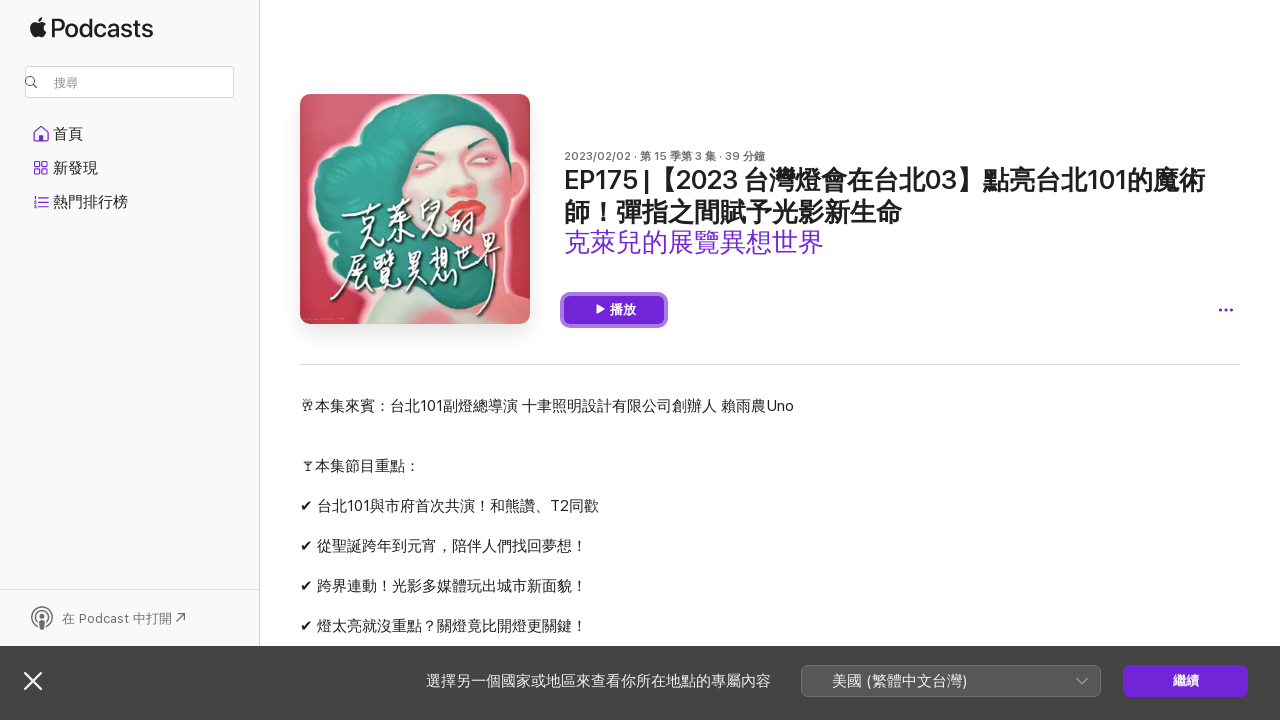

--- FILE ---
content_type: text/html; charset=utf-8
request_url: https://reurl.cc/5Ml57V
body_size: 1081
content:
<!DOCTYPE html>
<html lang="zh-Hant">
<head>
  
  <title>‎在 Apple Podcasts 上的《克萊兒的展覽異想世界》：EP175 |【2023 台灣燈會在台北03】點亮台北101的魔術師！彈指之間賦予光影新生命</title>
  <meta property="og:title" content="‎在 Apple Podcasts 上的《克萊兒的展覽異想世界》：EP175 |【2023 台灣燈會在台北03】點亮台北101的魔術師！彈指之間賦予光影新生命">
  

  
  <meta property="og:image" content="https://is3-ssl.mzstatic.com/image/thumb/Podcasts114/v4/a2/97/46/a297466a-55d1-10a8-7038-8014ceffc114/mza_924384639738073354.jpeg/1200x630wp.png">
  

  
  <meta property="og:description" content="‎Podcast 節目《克萊兒的展覽異想世界》：EP175 |【2023 台灣燈會在台北03】點亮台北101的魔術師！彈指之間賦予光影新生命，發行日期：2023年2月2日">
  

  

  
  <script async src="https://www.googletagmanager.com/gtag/js?id=G-N394QBRGC0"></script>
  <script>
    window.dataLayer = window.dataLayer || [];
    function gtag(){dataLayer.push(arguments);}
    gtag('js', new Date());

    gtag('config', 'G-N394QBRGC0');
  </script>

  <meta name="robots" content="noindex,nosnippet">
  <script src="/asset/javascripts/common/pixel.js"></script>
  <script src="/asset/javascripts/redirect/tagtoo.js"></script>
  <script src="/asset/javascripts/redirect/redirect.js?v=4"></script>

  <noscript>
    <img height="1" width="1" style="display:none" src="https://www.facebook.com/tr?id=1675200226052423&ev=PageView&noscript=1">
  </noscript>
</head>
<body>
  <input type="hidden" id="target" name="target" value="https://podcasts.apple.com/tw/podcast/ep175-2023-%E5%8F%B0%E7%81%A3%E7%87%88%E6%9C%83%E5%9C%A8%E5%8F%B0%E5%8C%9703-%E9%BB%9E%E4%BA%AE%E5%8F%B0%E5%8C%97101%E7%9A%84%E9%AD%94%E8%A1%93%E5%B8%AB-%E5%BD%88%E6%8C%87%E4%B9%8B%E9%96%93%E8%B3%A6%E4%BA%88%E5%85%89%E5%BD%B1%E6%96%B0%E7%94%9F%E5%91%BD/id1554428833?i=1000597787112">
</body>
</html>

--- FILE ---
content_type: text/html
request_url: https://podcasts.apple.com/tw/podcast/ep175-2023-%E5%8F%B0%E7%81%A3%E7%87%88%E6%9C%83%E5%9C%A8%E5%8F%B0%E5%8C%9703-%E9%BB%9E%E4%BA%AE%E5%8F%B0%E5%8C%97101%E7%9A%84%E9%AD%94%E8%A1%93%E5%B8%AB-%E5%BD%88%E6%8C%87%E4%B9%8B%E9%96%93%E8%B3%A6%E4%BA%88%E5%85%89%E5%BD%B1%E6%96%B0%E7%94%9F%E5%91%BD/id1554428833?i=1000597787112
body_size: 14504
content:
<!DOCTYPE html>
<html dir="ltr" lang="zh-Hant-TW">
    <head>
        <meta charset="utf-8" />
        <meta http-equiv="X-UA-Compatible" content="IE=edge" />
        <meta name="viewport" content="width=device-width,initial-scale=1" />
        <meta name="applicable-device" content="pc,mobile" />
        <meta name="referrer" content="strict-origin" />

        <link
            rel="apple-touch-icon"
            sizes="180x180"
            href="/assets/favicon/favicon-180.png"
        />
        <link
            rel="icon"
            type="image/png"
            sizes="32x32"
            href="/assets/favicon/favicon-32.png"
        />
        <link
            rel="icon"
            type="image/png"
            sizes="16x16"
            href="/assets/favicon/favicon-16.png"
        />
        <link
            rel="mask-icon"
            href="/assets/favicon/favicon.svg"
            color="#7e50df"
        />
        <link rel="manifest" href="/manifest.json" />

        <title>Apple Podcast：《克萊兒的展覽異想世界》〈EP175 |【2023 台灣燈會在台北03】點亮台北101⋯〉</title><!-- HEAD_svelte-1frznod_START --><link rel="preconnect" href="//www.apple.com/wss/fonts" crossorigin="anonymous"><link rel="stylesheet" as="style" href="//www.apple.com/wss/fonts?families=SF+Pro,v4%7CSF+Pro+Icons,v1&amp;display=swap" type="text/css" referrerpolicy="strict-origin-when-cross-origin"><!-- HEAD_svelte-1frznod_END --><!-- HEAD_svelte-eg3hvx_START -->    <meta name="description" content="🥂本集來賓：台北101副燈總導演 十聿照明設計有限公司創辦人 賴雨農Uno 
  
🍸本集節目重點： 
✔️ 台北101與市府首次共演！和熊讚、T2同歡 
✔️ 從聖誕跨年到元宵，陪伴人們找回夢想！ 
✔️ 跨界連動！光影多媒體玩出城市新面貌！ 
✔️ 燈太亮就沒重點？關燈竟比開燈更關鍵！ 
✔️ 帶動城市行銷？展">  <link rel="canonical" href="https://podcasts.apple.com/tw/podcast/ep175-2023-%E5%8F%B0%E7%81%A3%E7%87%88%E6%9C%83%E5%9C%A8%E5%8F%B0%E5%8C%9703-%E9%BB%9E%E4%BA%AE%E5%8F%B0%E5%8C%97101%E7%9A%84%E9%AD%94%E8%A1%93%E5%B8%AB-%E5%BD%88%E6%8C%87%E4%B9%8B%E9%96%93%E8%B3%A6%E4%BA%88%E5%85%89%E5%BD%B1%E6%96%B0%E7%94%9F%E5%91%BD/id1554428833?i=1000597787112">   <link rel="alternate" type="application/json+oembed" href="https://podcasts.apple.com/api/oembed?url=https%3A%2F%2Fpodcasts.apple.com%2Ftw%2Fpodcast%2Fep175-2023-%25E5%258F%25B0%25E7%2581%25A3%25E7%2587%2588%25E6%259C%2583%25E5%259C%25A8%25E5%258F%25B0%25E5%258C%259703-%25E9%25BB%259E%25E4%25BA%25AE%25E5%258F%25B0%25E5%258C%2597101%25E7%259A%2584%25E9%25AD%2594%25E8%25A1%2593%25E5%25B8%25AB-%25E5%25BD%2588%25E6%258C%2587%25E4%25B9%258B%25E9%2596%2593%25E8%25B3%25A6%25E4%25BA%2588%25E5%2585%2589%25E5%25BD%25B1%25E6%2596%25B0%25E7%2594%259F%25E5%2591%25BD%2Fid1554428833%3Fi%3D1000597787112" title="Apple Podcast：《克萊兒的展覽異想世界》〈EP175 |【2023 台灣燈會在台北03】點亮台北101⋯〉">  <meta name="al:ios:app_store_id" content="525463029"> <meta name="al:ios:app_name" content="Apple Podcast"> <meta name="apple:content_id" content="1000597787112"> <meta name="apple:title" content="EP175 |【2023 台灣燈會在台北03】點亮台北101的魔術師！彈指之間賦予光影新生命"> <meta name="apple:description" content="🥂本集來賓：台北101副燈總導演 十聿照明設計有限公司創辦人 賴雨農Uno 
  
🍸本集節目重點： 
✔️ 台北101與市府首次共演！和熊讚、T2同歡 
✔️ 從聖誕跨年到元宵，陪伴人們找回夢想！ 
✔️ 跨界連動！光影多媒體玩出城市新面貌！ 
✔️ 燈太亮就沒重點？關燈竟比開燈更關鍵！ 
✔️ 帶動城市行銷？展">   <meta property="og:title" content="EP175 |【2023 台灣燈會在台北03】點亮台北101的魔術師！彈指之間賦予光影新生命"> <meta property="og:description" content="Podcast 單集・克萊兒的展覽異想世界・2023/02/02・39 分鐘"> <meta property="og:site_name" content="Apple Podcast"> <meta property="og:url" content="https://podcasts.apple.com/tw/podcast/ep175-2023-%E5%8F%B0%E7%81%A3%E7%87%88%E6%9C%83%E5%9C%A8%E5%8F%B0%E5%8C%9703-%E9%BB%9E%E4%BA%AE%E5%8F%B0%E5%8C%97101%E7%9A%84%E9%AD%94%E8%A1%93%E5%B8%AB-%E5%BD%88%E6%8C%87%E4%B9%8B%E9%96%93%E8%B3%A6%E4%BA%88%E5%85%89%E5%BD%B1%E6%96%B0%E7%94%9F%E5%91%BD/id1554428833?i=1000597787112"> <meta property="og:image" content="https://is1-ssl.mzstatic.com/image/thumb/Podcasts114/v4/a2/97/46/a297466a-55d1-10a8-7038-8014ceffc114/mza_924384639738073354.jpeg/1200x1200bf-60.jpg"> <meta property="og:image:secure_url" content="https://is1-ssl.mzstatic.com/image/thumb/Podcasts114/v4/a2/97/46/a297466a-55d1-10a8-7038-8014ceffc114/mza_924384639738073354.jpeg/1200x1200bf-60.jpg"> <meta property="og:image:alt" content="EP175 |【2023 台灣燈會在台北03】點亮台北101的魔術師！彈指之間賦予光影新生命"> <meta property="og:image:width" content="1200"> <meta property="og:image:height" content="1200"> <meta property="og:image:type" content="image/jpg"> <meta property="og:type" content="website"> <meta property="og:locale" content="zh_Hant_TW">     <meta name="twitter:title" content="EP175 |【2023 台灣燈會在台北03】點亮台北101的魔術師！彈指之間賦予光影新生命"> <meta name="twitter:description" content="Podcast 單集・克萊兒的展覽異想世界・2023/02/02・39 分鐘"> <meta name="twitter:site" content="@ApplePodcasts"> <meta name="twitter:image" content="https://is1-ssl.mzstatic.com/image/thumb/Podcasts114/v4/a2/97/46/a297466a-55d1-10a8-7038-8014ceffc114/mza_924384639738073354.jpeg/1200x1200bf-60.jpg"> <meta name="twitter:image:alt" content="EP175 |【2023 台灣燈會在台北03】點亮台北101的魔術師！彈指之間賦予光影新生命"> <meta name="twitter:card" content="summary">      <!-- HTML_TAG_START -->
                <script id=schema:episode type="application/ld+json">
                    {"@context":"http://schema.org","@type":"PodcastEpisode","productionCompany":"克萊兒 & 歐立利Olily","datePublished":"2023-02-02","description":"🥂本集來賓：台北101副燈總導演 十聿照明設計有限公司創辦人 賴雨農Uno \n  \n🍸本集節目重點： \n✔️ 台北101與市府首次共演！和熊讚、T2同歡 \n✔️ 從聖誕跨年到元宵，陪伴人們找回夢想！ \n✔️ 跨界連動！光影多媒體玩出城市新面貌！ \n✔️ 燈太亮就沒重點？關燈竟比開燈更關鍵！ \n✔️ 帶動城市行銷？展覽節慶嘉年華每年必到 \n--\nHosting provided by SoundOn","duration":"PT38M50S","genre":["社會與文化"],"name":"EP175 |【2023 台灣燈會在台北03】點亮台北101的魔術師！彈指之間賦予光影新生命","offers":[{"@type":"Offer","category":"free","price":0}],"potentialAction":{"@type":"ListenAction","expectsAcceptanceOf":{"@type":"Offer","category":"free"},"target":{"@type":"EntryPoint","actionPlatform":"https://podcasts.apple.com/tw/podcast/ep175-2023-%E5%8F%B0%E7%81%A3%E7%87%88%E6%9C%83%E5%9C%A8%E5%8F%B0%E5%8C%9703-%E9%BB%9E%E4%BA%AE%E5%8F%B0%E5%8C%97101%E7%9A%84%E9%AD%94%E8%A1%93%E5%B8%AB-%E5%BD%88%E6%8C%87%E4%B9%8B%E9%96%93%E8%B3%A6%E4%BA%88%E5%85%89%E5%BD%B1%E6%96%B0%E7%94%9F%E5%91%BD/id1554428833?i=1000597787112"}},"url":"https://podcasts.apple.com/tw/podcast/ep175-2023-%E5%8F%B0%E7%81%A3%E7%87%88%E6%9C%83%E5%9C%A8%E5%8F%B0%E5%8C%9703-%E9%BB%9E%E4%BA%AE%E5%8F%B0%E5%8C%97101%E7%9A%84%E9%AD%94%E8%A1%93%E5%B8%AB-%E5%BD%88%E6%8C%87%E4%B9%8B%E9%96%93%E8%B3%A6%E4%BA%88%E5%85%89%E5%BD%B1%E6%96%B0%E7%94%9F%E5%91%BD/id1554428833?i=1000597787112","episodeNumber":3,"partOfSeries":{"@type":"CreativeWorkSeries","name":"克萊兒的展覽異想世界","url":"https://podcasts.apple.com/tw/podcast/%E5%85%8B%E8%90%8A%E5%85%92%E7%9A%84%E5%B1%95%E8%A6%BD%E7%95%B0%E6%83%B3%E4%B8%96%E7%95%8C/id1554428833","offers":[{"@type":"Offer","category":"free","price":0}]},"thumbnailUrl":"https://is1-ssl.mzstatic.com/image/thumb/Podcasts114/v4/a2/97/46/a297466a-55d1-10a8-7038-8014ceffc114/mza_924384639738073354.jpeg/1200x1200bf.webp"}
                </script>
                <!-- HTML_TAG_END -->    <!-- HEAD_svelte-eg3hvx_END --><!-- HEAD_svelte-1p7jl_START --><!-- HEAD_svelte-1p7jl_END -->
      <script type="module" crossorigin src="/assets/index~6ee77bbec8.js"></script>
      <link rel="stylesheet" href="/assets/index~6c3ea543f1.css">
    </head>
    <body>
        <svg style="display: none" xmlns="http://www.w3.org/2000/svg">
            <symbol id="play-circle-fill" viewBox="0 0 60 60">
                <path
                    class="icon-circle-fill__circle"
                    fill="var(--iconCircleFillBG, transparent)"
                    d="M30 60c16.411 0 30-13.617 30-30C60 13.588 46.382 0 29.971 0 13.588 0 .001 13.588.001 30c0 16.383 13.617 30 30 30Z"
                />
                <path
                    fill="var(--iconFillArrow, var(--keyColor, black))"
                    d="M24.411 41.853c-1.41.853-3.028.177-3.028-1.294V19.47c0-1.44 1.735-2.058 3.028-1.294l17.265 10.235a1.89 1.89 0 0 1 0 3.265L24.411 41.853Z"
                />
            </symbol>
        </svg>
        <script defer src="/assets/focus-visible/focus-visible.min.js"></script>
        

        <script
            async
            src="/includes/js-cdn/musickit/v3/amp/musickit.js"
        ></script>
        <script
            type="module"
            async
            src="/includes/js-cdn/musickit/v3/components/musickit-components/musickit-components.esm.js"
        ></script>
        <script
            nomodule
            async
            src="/includes/js-cdn/musickit/v3/components/musickit-components/musickit-components.js"
        ></script>
        <div id="body-container">
              <div class="app-container svelte-ybg737" data-testid="app-container"> <div class="header svelte-1jb51s" data-testid="header"><nav data-testid="navigation" class="navigation svelte-13li0vp"><div class="navigation__header svelte-13li0vp"><div data-testid="logo" class="logo svelte-1gk6pig"> <a aria-label="Apple Podcast" role="img" href="https://podcasts.apple.com/tw/new" class="svelte-1gk6pig"><svg height="12" viewBox="0 0 67 12" width="67" class="podcasts-logo" aria-hidden="true"><path d="M45.646 3.547c1.748 0 2.903.96 2.903 2.409v5.048h-1.44V9.793h-.036c-.424.819-1.35 1.337-2.31 1.337-1.435 0-2.437-.896-2.437-2.22 0-1.288.982-2.065 2.722-2.17l2.005-.112v-.56c0-.82-.536-1.282-1.448-1.282-.836 0-1.42.4-1.539 1.037H42.66c.042-1.33 1.274-2.276 2.986-2.276zm-22.971 0c2.123 0 3.474 1.456 3.474 3.774 0 2.325-1.344 3.774-3.474 3.774s-3.474-1.45-3.474-3.774c0-2.318 1.358-3.774 3.474-3.774zm15.689 0c1.88 0 3.05 1.19 3.174 2.626h-1.434c-.132-.778-.737-1.359-1.726-1.359-1.156 0-1.922.974-1.922 2.507 0 1.568.773 2.514 1.936 2.514.933 0 1.545-.47 1.712-1.324h1.448c-.167 1.548-1.399 2.584-3.174 2.584-2.089 0-3.453-1.435-3.453-3.774 0-2.29 1.364-3.774 3.439-3.774zm14.263.007c1.622 0 2.785.903 2.82 2.206h-1.414c-.062-.652-.612-1.05-1.448-1.05-.814 0-1.357.377-1.357.952 0 .44.362.735 1.12.924l1.233.287c1.476.357 2.033.903 2.033 1.981 0 1.33-1.254 2.241-3.043 2.241-1.726 0-2.889-.89-3-2.234h1.49c.104.708.668 1.086 1.58 1.086.898 0 1.462-.371 1.462-.96 0-.455-.279-.7-1.044-.896L51.75 7.77c-1.323-.322-1.991-1.001-1.991-2.024 0-1.302 1.163-2.191 2.868-2.191zm11.396 0c1.622 0 2.784.903 2.82 2.206h-1.414c-.063-.652-.613-1.05-1.448-1.05-.815 0-1.358.377-1.358.952 0 .44.362.735 1.121.924l1.232.287C66.452 7.23 67 7.776 67 8.854c0 1.33-1.244 2.241-3.033 2.241-1.726 0-2.889-.89-3-2.234h1.49c.104.708.668 1.086 1.58 1.086.898 0 1.461-.371 1.461-.96 0-.455-.278-.7-1.044-.896l-1.308-.322c-1.323-.322-1.992-1.001-1.992-2.024 0-1.302 1.163-2.191 2.869-2.191zM6.368 2.776l.221.001c.348.028 1.352.135 1.994 1.091-.053.04-1.19.7-1.177 2.088.013 1.656 1.445 2.209 1.458 2.222-.013.041-.227.782-.749 1.55-.455.673-.924 1.333-1.673 1.346-.723.014-.964-.43-1.793-.43-.83 0-1.098.417-1.78.444-.723.027-1.272-.715-1.727-1.388C.205 8.34-.504 5.862.46 4.191c.468-.835 1.325-1.36 2.248-1.373.71-.013 1.365.471 1.793.471.429 0 1.191-.565 2.088-.512zM33.884.9v10.104h-1.462V9.751h-.028c-.432.84-1.267 1.33-2.332 1.33-1.83 0-3.077-1.484-3.077-3.76s1.246-3.76 3.063-3.76c1.051 0 1.88.49 2.297 1.302h.028V.9zm24.849.995v1.743h1.392v1.197h-1.392v4.061c0 .63.279.925.891.925.153 0 .397-.021.494-.035v1.19c-.167.042-.5.07-.835.07-1.483 0-2.06-.56-2.06-1.989V4.835h-1.066V3.638h1.065V1.895zM15.665.9c1.949 0 3.306 1.352 3.306 3.32 0 1.974-1.385 3.332-3.355 3.332h-2.158v3.452h-1.56V.9zm31.388 6.778-1.803.112c-.898.056-1.406.448-1.406 1.078 0 .645.529 1.065 1.336 1.065 1.051 0 1.873-.729 1.873-1.688zM22.675 4.793c-1.218 0-1.942.946-1.942 2.528 0 1.596.724 2.528 1.942 2.528s1.942-.932 1.942-2.528c0-1.59-.724-2.528-1.942-2.528zm7.784.056c-1.17 0-1.935.974-1.935 2.472 0 1.512.765 2.479 1.935 2.479 1.155 0 1.928-.98 1.928-2.479 0-1.484-.773-2.472-1.928-2.472zM15.254 2.224h-1.796v4.012h1.789c1.357 0 2.13-.735 2.13-2.01 0-1.274-.773-2.002-2.123-2.002zM6.596.13c.067.649-.188 1.283-.563 1.756-.39.46-1.007.824-1.624.77-.08-.621.228-1.283.577-1.688.389-.473 1.06-.81 1.61-.838z"></path></svg></a> </div> <div class="search-input-wrapper svelte-1gxcl7k" data-testid="search-input"><div data-testid="amp-search-input" aria-controls="search-suggestions" aria-expanded="false" aria-haspopup="listbox" aria-owns="search-suggestions" class="search-input-container svelte-rg26q6" tabindex="-1" role=""><div class="flex-container svelte-rg26q6"><form id="search-input-form" class="svelte-rg26q6"><svg height="16" width="16" viewBox="0 0 16 16" class="search-svg" aria-hidden="true"><path d="M11.87 10.835c.018.015.035.03.051.047l3.864 3.863a.735.735 0 1 1-1.04 1.04l-3.863-3.864a.744.744 0 0 1-.047-.051 6.667 6.667 0 1 1 1.035-1.035zM6.667 12a5.333 5.333 0 1 0 0-10.667 5.333 5.333 0 0 0 0 10.667z"></path></svg> <input value="" aria-autocomplete="list" aria-multiline="false" aria-controls="search-suggestions" aria-label="Search" placeholder="搜尋" spellcheck="false" autocomplete="off" autocorrect="off" autocapitalize="off" type="text" inputmode="search" class="search-input__text-field svelte-rg26q6" data-testid="search-input__text-field"></form> </div> <div data-testid="search-scope-bar"></div>   </div> </div></div> <div data-testid="navigation-content" class="navigation__content svelte-13li0vp" id="navigation" aria-hidden="false"><div class="navigation__scrollable-container svelte-13li0vp"><div data-testid="navigation-items-primary" class="navigation-items navigation-items--primary svelte-ng61m8"> <ul class="navigation-items__list svelte-ng61m8">  <li class="navigation-item navigation-item__home svelte-1a5yt87" aria-selected="false" data-testid="navigation-item"> <a href="https://podcasts.apple.com/tw/home" class="navigation-item__link svelte-1a5yt87" role="button" data-testid="home" aria-pressed="false"><div class="navigation-item__content svelte-zhx7t9"> <span class="navigation-item__icon svelte-zhx7t9"> <svg xmlns="http://www.w3.org/2000/svg" width="24" height="24" viewBox="0 0 24 24" aria-hidden="true"><path d="M6.392 19.41H17.84c1.172 0 1.831-.674 1.831-1.787v-6.731c0-.689-.205-1.18-.732-1.612l-5.794-4.863c-.322-.271-.651-.403-1.025-.403-.374 0-.703.132-1.025.403L5.3 9.28c-.527.432-.732.923-.732 1.612v6.73c0 1.114.659 1.788 1.823 1.788Zm0-1.106c-.402 0-.717-.293-.717-.681v-6.731c0-.352.088-.564.337-.77l5.793-4.855c.11-.088.227-.147.315-.147s.205.059.315.147l5.793 4.856c.242.205.337.417.337.769v6.73c0 .389-.315.682-.725.682h-3.596v-4.431c0-.337-.22-.557-.557-.557H10.56c-.337 0-.564.22-.564.557v4.43H6.392Z"></path></svg> </span> <span class="navigation-item__label svelte-zhx7t9"> 首頁 </span> </div></a>  </li>  <li class="navigation-item navigation-item__new svelte-1a5yt87" aria-selected="false" data-testid="navigation-item"> <a href="https://podcasts.apple.com/tw/new" class="navigation-item__link svelte-1a5yt87" role="button" data-testid="new" aria-pressed="false"><div class="navigation-item__content svelte-zhx7t9"> <span class="navigation-item__icon svelte-zhx7t9"> <svg xmlns="http://www.w3.org/2000/svg" width="24" height="24" viewBox="0 0 24 24" aria-hidden="true"><path d="M9.739 11.138c.93 0 1.399-.47 1.399-1.436V6.428c0-.967-.47-1.428-1.4-1.428h-3.34C5.469 5 5 5.461 5 6.428v3.274c0 .967.469 1.436 1.399 1.436h3.34Zm7.346 0c.93 0 1.399-.47 1.399-1.436V6.428c0-.967-.469-1.428-1.399-1.428h-3.333c-.937 0-1.406.461-1.406 1.428v3.274c0 .967.469 1.436 1.406 1.436h3.333Zm-7.368-1.033H6.414c-.257 0-.381-.132-.381-.403V6.428c0-.263.124-.395.38-.395h3.304c.256 0 .388.132.388.395v3.274c0 .271-.132.403-.388.403Zm7.353 0h-3.303c-.264 0-.388-.132-.388-.403V6.428c0-.263.124-.395.388-.395h3.303c.257 0 .381.132.381.395v3.274c0 .271-.124.403-.38.403Zm-7.33 8.379c.93 0 1.399-.462 1.399-1.428v-3.282c0-.96-.47-1.428-1.4-1.428h-3.34c-.93 0-1.398.469-1.398 1.428v3.282c0 .966.469 1.428 1.399 1.428h3.34Zm7.346 0c.93 0 1.399-.462 1.399-1.428v-3.282c0-.96-.469-1.428-1.399-1.428h-3.333c-.937 0-1.406.469-1.406 1.428v3.282c0 .966.469 1.428 1.406 1.428h3.333ZM9.717 17.45H6.414c-.257 0-.381-.132-.381-.395v-3.274c0-.271.124-.403.38-.403h3.304c.256 0 .388.132.388.403v3.274c0 .263-.132.395-.388.395Zm7.353 0h-3.303c-.264 0-.388-.132-.388-.395v-3.274c0-.271.124-.403.388-.403h3.303c.257 0 .381.132.381.403v3.274c0 .263-.124.395-.38.395Z"></path></svg> </span> <span class="navigation-item__label svelte-zhx7t9"> 新發現 </span> </div></a>  </li>  <li class="navigation-item navigation-item__charts svelte-1a5yt87" aria-selected="false" data-testid="navigation-item"> <a href="https://podcasts.apple.com/tw/charts" class="navigation-item__link svelte-1a5yt87" role="button" data-testid="charts" aria-pressed="false"><div class="navigation-item__content svelte-zhx7t9"> <span class="navigation-item__icon svelte-zhx7t9"> <svg xmlns="http://www.w3.org/2000/svg" width="24" height="24" viewBox="0 0 24 24" aria-hidden="true"><path d="M6.597 9.362c.278 0 .476-.161.476-.49V6.504c0-.307-.22-.505-.542-.505-.257 0-.418.088-.6.212l-.52.36c-.147.102-.228.197-.228.35 0 .191.147.323.315.323.095 0 .14-.015.264-.102l.337-.227h.014V8.87c0 .33.19.49.484.49Zm12.568-.886c.33 0 .593-.257.593-.586a.586.586 0 0 0-.593-.594h-9.66a.586.586 0 0 0-.594.594c0 .33.264.586.593.586h9.661ZM7.3 13.778c.198 0 .351-.139.351-.344 0-.22-.146-.359-.351-.359H6.252v-.022l.601-.483c.498-.41.696-.645.696-1.077 0-.586-.49-.981-1.282-.981-.703 0-1.208.366-1.208.835 0 .234.153.359.402.359.169 0 .279-.052.381-.22.103-.176.235-.271.44-.271.212 0 .366.139.366.344 0 .176-.088.33-.469.63l-.96.791a.493.493 0 0 0-.204.41c0 .227.16.388.402.388H7.3Zm11.865-.871a.59.59 0 1 0 0-1.18h-9.66a.59.59 0 1 0 0 1.18h9.66ZM6.282 18.34c.871 0 1.384-.388 1.384-1.003 0-.403-.278-.681-.784-.725v-.022c.367-.066.66-.315.66-.74 0-.557-.542-.864-1.268-.864-.57 0-1.193.27-1.193.754 0 .205.146.352.373.352.161 0 .234-.066.337-.176.168-.183.3-.242.483-.242.227 0 .396.11.396.33 0 .205-.176.308-.476.308h-.08c-.206 0-.338.102-.338.314 0 .198.125.315.337.315h.095c.33 0 .506.11.506.337 0 .198-.183.345-.432.345-.257 0-.44-.147-.579-.286-.088-.08-.161-.14-.3-.14-.235 0-.403.14-.403.367 0 .505.688.776 1.282.776Zm12.883-1.01c.33 0 .593-.257.593-.586a.586.586 0 0 0-.593-.594h-9.66a.586.586 0 0 0-.594.594c0 .33.264.586.593.586h9.661Z"></path></svg> </span> <span class="navigation-item__label svelte-zhx7t9"> 熱門排行榜 </span> </div></a>  </li>  <li class="navigation-item navigation-item__search svelte-1a5yt87" aria-selected="false" data-testid="navigation-item"> <a href="https://podcasts.apple.com/tw/search" class="navigation-item__link svelte-1a5yt87" role="button" data-testid="search" aria-pressed="false"><div class="navigation-item__content svelte-zhx7t9"> <span class="navigation-item__icon svelte-zhx7t9"> <svg height="24" viewBox="0 0 24 24" width="24" aria-hidden="true"><path d="M17.979 18.553c.476 0 .813-.366.813-.835a.807.807 0 0 0-.235-.586l-3.45-3.457a5.61 5.61 0 0 0 1.158-3.413c0-3.098-2.535-5.633-5.633-5.633C7.542 4.63 5 7.156 5 10.262c0 3.098 2.534 5.632 5.632 5.632a5.614 5.614 0 0 0 3.274-1.055l3.472 3.472a.835.835 0 0 0 .6.242zm-7.347-3.875c-2.417 0-4.416-2-4.416-4.416 0-2.417 2-4.417 4.416-4.417 2.417 0 4.417 2 4.417 4.417s-2 4.416-4.417 4.416z" fill-opacity=".95"></path></svg> </span> <span class="navigation-item__label svelte-zhx7t9"> 搜尋 </span> </div></a>  </li></ul> </div>   </div> <div class="navigation__native-cta"><div slot="native-cta"></div></div></div> </nav> </div>  <div id="scrollable-page" class="scrollable-page svelte-ofwq8g" data-testid="main-section" aria-hidden="false"> <div class="player-bar svelte-dsbdte" data-testid="player-bar" aria-label="媒體控制項" aria-hidden="false">   </div> <main data-testid="main" class="svelte-n0itnb"><div class="content-container svelte-n0itnb" data-testid="content-container">    <div class="page-container svelte-1vsyrnf">    <div class="section section--episodeHeaderRegular svelte-1cj8vg9 without-bottom-spacing" data-testid="section-container" aria-label="精選" aria-hidden="false"> <div class="shelf-content" data-testid="shelf-content"> <div class="container-detail-header svelte-1uuona0 container-detail-header--no-description" data-testid="container-detail-header"><div slot="artwork" data-testid="artwork" class="svelte-16t2ez2 uses-show-size"><div data-testid="artwork-component" class="artwork-component artwork-component--aspect-ratio artwork-component--orientation-square svelte-uduhys container-style   artwork-component--fullwidth    artwork-component--has-borders" style="
            --artwork-bg-color: #a03a46;
            --aspect-ratio: 1;
            --placeholder-bg-color: #a03a46;
       ">   <picture class="svelte-uduhys"><source sizes=" (max-width:999px) 270px,(min-width:1000px) and (max-width:1319px) 300px,(min-width:1320px) and (max-width:1679px) 300px,300px" srcset="https://is1-ssl.mzstatic.com/image/thumb/Podcasts114/v4/a2/97/46/a297466a-55d1-10a8-7038-8014ceffc114/mza_924384639738073354.jpeg/270x270bb.webp 270w,https://is1-ssl.mzstatic.com/image/thumb/Podcasts114/v4/a2/97/46/a297466a-55d1-10a8-7038-8014ceffc114/mza_924384639738073354.jpeg/300x300bb.webp 300w,https://is1-ssl.mzstatic.com/image/thumb/Podcasts114/v4/a2/97/46/a297466a-55d1-10a8-7038-8014ceffc114/mza_924384639738073354.jpeg/540x540bb.webp 540w,https://is1-ssl.mzstatic.com/image/thumb/Podcasts114/v4/a2/97/46/a297466a-55d1-10a8-7038-8014ceffc114/mza_924384639738073354.jpeg/600x600bb.webp 600w" type="image/webp"> <source sizes=" (max-width:999px) 270px,(min-width:1000px) and (max-width:1319px) 300px,(min-width:1320px) and (max-width:1679px) 300px,300px" srcset="https://is1-ssl.mzstatic.com/image/thumb/Podcasts114/v4/a2/97/46/a297466a-55d1-10a8-7038-8014ceffc114/mza_924384639738073354.jpeg/270x270bb-60.jpg 270w,https://is1-ssl.mzstatic.com/image/thumb/Podcasts114/v4/a2/97/46/a297466a-55d1-10a8-7038-8014ceffc114/mza_924384639738073354.jpeg/300x300bb-60.jpg 300w,https://is1-ssl.mzstatic.com/image/thumb/Podcasts114/v4/a2/97/46/a297466a-55d1-10a8-7038-8014ceffc114/mza_924384639738073354.jpeg/540x540bb-60.jpg 540w,https://is1-ssl.mzstatic.com/image/thumb/Podcasts114/v4/a2/97/46/a297466a-55d1-10a8-7038-8014ceffc114/mza_924384639738073354.jpeg/600x600bb-60.jpg 600w" type="image/jpeg"> <img alt="克萊兒的展覽異想世界" class="artwork-component__contents artwork-component__image svelte-uduhys" src="/assets/artwork/1x1.gif" decoding="async" width="300" height="300" fetchpriority="auto" style="opacity: 1;"></picture> </div> <div class="progress-bar svelte-16t2ez2"></div></div> <div class="headings svelte-1uuona0"><div class="headings__metadata-top svelte-1uuona0"><ul class="metadata svelte-16t2ez2"><li class="svelte-16t2ez2">2023/02/02</li><li class="svelte-16t2ez2">第 15 季第 3 集</li><li class="svelte-16t2ez2">39 分鐘</li> </ul> </div> <h1 class="headings__title svelte-1uuona0" data-testid="non-editable-product-title"><span dir="auto">EP175 |【2023 台灣燈會在台北03】點亮台北101的魔術師！彈指之間賦予光影新生命</span></h1> <div class="headings__subtitles svelte-1uuona0" data-testid="product-subtitles"><div class="subtitle-action svelte-16t2ez2"> <a data-testid="click-action" href="https://podcasts.apple.com/tw/podcast/%E5%85%8B%E8%90%8A%E5%85%92%E7%9A%84%E5%B1%95%E8%A6%BD%E7%95%B0%E6%83%B3%E4%B8%96%E7%95%8C/id1554428833" class="link-action svelte-1c9ml6j" dir="auto">克萊兒的展覽異想世界</a></div></div>  </div>  <div class="primary-actions svelte-1uuona0"><div class="primary-actions__button primary-actions__button--play svelte-1uuona0"> <div class="play-button-container svelte-16t2ez2" data-should-focus> <div class="button-action svelte-1dchn99 primary" data-testid="button-action"> <div class="button svelte-yk984v primary" data-testid="button-base-wrapper"><button data-testid="button-base" type="button"  class="svelte-yk984v"> <span data-testid="button-icon-play" class="icon svelte-1dchn99"><svg height="16" viewBox="0 0 16 16" width="16"><path d="m4.4 15.14 10.386-6.096c.842-.459.794-1.64 0-2.097L4.401.85c-.87-.53-2-.12-2 .82v12.625c0 .966 1.06 1.4 2 .844z"></path></svg></span>  播放  </button> </div> </div> </div> </div> </div> <div class="secondary-actions svelte-1uuona0"><div slot="secondary-actions"><div class="cloud-buttons svelte-1vilthy" data-testid="cloud-buttons"><div class="cloud-buttons__save svelte-1vilthy"></div> <amp-contextual-menu-button config="[object Object]" class="svelte-1sn4kz"> <span aria-label="更多" class="more-button svelte-1sn4kz  more-button--non-platter" data-testid="more-button" slot="trigger-content"><svg width="28" height="28" viewBox="0 0 28 28" class="glyph" xmlns="http://www.w3.org/2000/svg"><circle fill="var(--iconCircleFill, transparent)" cx="14" cy="14" r="14"></circle><path fill="var(--iconEllipsisFill, white)" d="M10.105 14c0-.87-.687-1.55-1.564-1.55-.862 0-1.557.695-1.557 1.55 0 .848.695 1.55 1.557 1.55.855 0 1.564-.702 1.564-1.55zm5.437 0c0-.87-.68-1.55-1.542-1.55A1.55 1.55 0 0012.45 14c0 .848.695 1.55 1.55 1.55.848 0 1.542-.702 1.542-1.55zm5.474 0c0-.87-.687-1.55-1.557-1.55-.87 0-1.564.695-1.564 1.55 0 .848.694 1.55 1.564 1.55.848 0 1.557-.702 1.557-1.55z"></path></svg></span> </amp-contextual-menu-button> </div></div></div></div> </div></div> <div class="section section--paragraph svelte-1cj8vg9     section--display-separator" data-testid="section-container" aria-hidden="false"> <div class="shelf-content" data-testid="shelf-content">  <div data-testid="paragraphs" class="paragraph-wrapper svelte-l0g9pr" dir="auto"><!-- HTML_TAG_START --><p><br>🥂本集來賓：台北101副燈總導演 十聿照明設計有限公司創辦人 賴雨農Uno 
<br><br>🍸本集節目重點： 
<br>✔️ 台北101與市府首次共演！和熊讚、T2同歡 
<br>✔️ 從聖誕跨年到元宵，陪伴人們找回夢想！ 
<br>✔️ 跨界連動！光影多媒體玩出城市新面貌！ 
<br>✔️ 燈太亮就沒重點？關燈竟比開燈更關鍵！ 
<br>✔️ 帶動城市行銷？展覽節慶嘉年華每年必到 
<br>--<br>
Hosting provided by SoundOn </p><!-- HTML_TAG_END --> </div></div></div> <div class="section section--externalLinkListInline svelte-1cj8vg9     section--display-separator" data-testid="section-container" aria-hidden="false"> <div class="shelf-content" data-testid="shelf-content"><div class="link-list svelte-knsjsh" data-testid="link-list">   <a data-testid="click-action" href="https://player.soundon.fm/p/edd38dee-7fc2-4828-a35c-3ff0c23d84d6/episodes/623f887d-3b09-42fc-b2c4-11a42be159c6" class="link-action link-action--external svelte-1c9ml6j" target="_blank" rel="noopener noreferrer" dir="auto"><span class="link-action__text svelte-1c9ml6j">單集網頁  </span><svg xmlns="http://www.w3.org/2000/svg" viewBox="11.914 4.592 12 12" width="12" height="12" style="fill: currentColor;" class="external-link-icon"><path d="M23.207 5.363c-.673-.664-1.613-.771-2.724-.771h-5.096c-1.095 0-2.038.109-2.708.773-.664.67-.765 1.596-.765 2.693v5.047c0 1.12.099 2.054.763 2.715.671.671 1.605.771 2.723.771h5.082c1.11 0 2.052-.1 2.724-.771.663-.67.763-1.595.763-2.715V8.079c0-1.12-.1-2.047-.763-2.715Zm-.289 2.534v5.388c0 .671-.087 1.371-.482 1.766-.395.396-1.103.489-1.773.489H15.22c-.67 0-1.379-.093-1.774-.489-.395-.395-.48-1.094-.48-1.766V7.918c0-.69.085-1.393.479-1.788.395-.396 1.108-.487 1.797-.487h5.422c.67 0 1.378.093 1.773.488.396.395.482 1.094.482 1.766Zm-2.928 4.304c.286 0 .476-.219.476-.52v-3.08c0-.39-.211-.54-.544-.54h-3.103c-.301 0-.5.19-.5.475 0 .287.205.477.513.477h1.19l.969-.103-1.018.953-2.41 2.403a.504.504 0 0 0-.155.355c0 .293.192.484.477.484.157 0 .282-.06.369-.148l2.409-2.409.939-1.006-.097 1.021v1.131c0 .308.192.507.484.507Z"></path></svg></a>   </div></div></div> <div class="section section--information svelte-1cj8vg9" data-testid="section-container" aria-label="資訊" aria-hidden="false"><div class="header svelte-rnrb59">  <div class="header-title-wrapper svelte-rnrb59">   <h2 class="title svelte-rnrb59" data-testid="header-title"><span class="dir-wrapper" dir="auto">資訊</span></h2> </div> <div slot="buttons" class="section-header-buttons svelte-1cj8vg9"></div> </div> <div class="shelf-content" data-testid="shelf-content"><ul class="information svelte-sy8mrl" data-testid="information"> <li><div class="title svelte-sy8mrl">節目</div>   <div class="content svelte-sy8mrl" style="--linkColor: var(--keyColor)" data-testid="information-content-with-action"> <a data-testid="click-action" href="https://podcasts.apple.com/tw/podcast/%E5%85%8B%E8%90%8A%E5%85%92%E7%9A%84%E5%B1%95%E8%A6%BD%E7%95%B0%E6%83%B3%E4%B8%96%E7%95%8C/id1554428833" class="link-action svelte-1c9ml6j" dir="auto">克萊兒的展覽異想世界</a> </div> </li> <li><div class="title svelte-sy8mrl">頻率</div>   <div class="content svelte-sy8mrl" dir="auto">每週更新兩次 </div> </li> <li><div class="title svelte-sy8mrl">發佈時間</div>   <div class="content svelte-sy8mrl" dir="auto">2023年2月2日 下午11:00 [UTC] </div> </li> <li><div class="title svelte-sy8mrl">長度</div>   <div class="content svelte-sy8mrl" dir="auto">39 分鐘 </div> </li> <li><div class="title svelte-sy8mrl">季數</div>   <div class="content svelte-sy8mrl" dir="auto">15 </div> </li> <li><div class="title svelte-sy8mrl">集數</div>   <div class="content svelte-sy8mrl" dir="auto">3 </div> </li> <li><div class="title svelte-sy8mrl">年齡分級</div>   <div class="content svelte-sy8mrl" dir="auto">兒少適宜 </div> </li> </ul></div></div>    </div>    </div> </main> <footer data-testid="footer" class="svelte-wtmfoi"><div class="footer-secondary-slot svelte-wtmfoi"><div class="button-container svelte-14qifue"><button class="link svelte-14qifue" data-testid="locale-switcher-button">台灣</button> <ul class="svelte-n776hm"><li class="svelte-n776hm"><a href="?l=en-GB" aria-label="此頁面提供English (UK)版本" data-testid="other-language-en-GB" class="svelte-n776hm">English (UK)</a> </li></ul></div>  <dialog data-testid="dialog" class="svelte-1a4zf5b" id="" aria-hidden="true"><div data-testid="locale-switcher-modal-container" class="locale-switcher-modal-container svelte-1jierl0"><button data-testid="locale-switcher-modal-close-button" class="close-button svelte-1jierl0" type="button" aria-label="關閉"><svg width="18" height="18" viewBox="0 0 18 18" aria-hidden="true" data-testid="locale-switcher-modal-close-button-svg"><path d="M1.2 18C.6 18 0 17.5 0 16.8c0-.4.1-.6.4-.8l7-7-7-7c-.3-.2-.4-.5-.4-.8C0 .5.6 0 1.2 0c.3 0 .6.1.8.3l7 7 7-7c.2-.2.5-.3.8-.3.6 0 1.2.5 1.2 1.2 0 .3-.1.6-.4.8l-7 7 7 7c.2.2.4.5.4.8 0 .7-.6 1.2-1.2 1.2-.3 0-.6-.1-.8-.3l-7-7-7 7c-.2.1-.5.3-.8.3z"></path></svg></button> <div class="header-container svelte-1jierl0"><span data-testid="locale-switcher-modal-title" class="title svelte-1jierl0">選取國家或地區</span></div> <div class="region-container svelte-1jierl0"><div class="region-header svelte-vqg5px"><h2 class="svelte-vqg5px">非洲、中東和印度</h2> <button slot="button" class="see-all-button svelte-1jierl0">顯示全部 </button></div> <ul class="svelte-a89zv9"><li class="svelte-a89zv9"><a href="/dz/new" data-testid="region-list-link" class="svelte-a89zv9"><span>Algeria</span></a> </li><li class="svelte-a89zv9"><a href="/ao/new" data-testid="region-list-link" class="svelte-a89zv9"><span>Angola</span></a> </li><li class="svelte-a89zv9"><a href="/am/new" data-testid="region-list-link" class="svelte-a89zv9"><span>Armenia</span></a> </li><li class="svelte-a89zv9"><a href="/az/new" data-testid="region-list-link" class="svelte-a89zv9"><span>Azerbaijan</span></a> </li><li class="svelte-a89zv9"><a href="/bh/new" data-testid="region-list-link" class="svelte-a89zv9"><span>Bahrain</span></a> </li><li class="svelte-a89zv9"><a href="/bj/new" data-testid="region-list-link" class="svelte-a89zv9"><span>Benin</span></a> </li><li class="svelte-a89zv9"><a href="/bw/new" data-testid="region-list-link" class="svelte-a89zv9"><span>Botswana</span></a> </li><li class="svelte-a89zv9"><a href="/bn/new" data-testid="region-list-link" class="svelte-a89zv9"><span>Brunei Darussalam</span></a> </li><li class="svelte-a89zv9"><a href="/bf/new" data-testid="region-list-link" class="svelte-a89zv9"><span>Burkina Faso</span></a> </li><li class="svelte-a89zv9"><a href="/cm/new" data-testid="region-list-link" class="svelte-a89zv9"><span>Cameroun</span></a> </li><li class="svelte-a89zv9"><a href="/cv/new" data-testid="region-list-link" class="svelte-a89zv9"><span>Cape Verde</span></a> </li><li class="svelte-a89zv9"><a href="/td/new" data-testid="region-list-link" class="svelte-a89zv9"><span>Chad</span></a> </li><li class="svelte-a89zv9"><a href="/ci/new" data-testid="region-list-link" class="svelte-a89zv9"><span>Côte d’Ivoire</span></a> </li><li class="svelte-a89zv9"><a href="/cd/new" data-testid="region-list-link" class="svelte-a89zv9"><span>Congo, The Democratic Republic Of The</span></a> </li><li class="svelte-a89zv9"><a href="/eg/new" data-testid="region-list-link" class="svelte-a89zv9"><span>Egypt</span></a> </li><li class="svelte-a89zv9"><a href="/sz/new" data-testid="region-list-link" class="svelte-a89zv9"><span>Eswatini</span></a> </li><li class="svelte-a89zv9"><a href="/ga/new" data-testid="region-list-link" class="svelte-a89zv9"><span>Gabon</span></a> </li><li class="svelte-a89zv9"><a href="/gm/new" data-testid="region-list-link" class="svelte-a89zv9"><span>Gambia</span></a> </li><li class="svelte-a89zv9"><a href="/gh/new" data-testid="region-list-link" class="svelte-a89zv9"><span>Ghana</span></a> </li><li class="svelte-a89zv9"><a href="/gw/new" data-testid="region-list-link" class="svelte-a89zv9"><span>Guinea-Bissau</span></a> </li><li class="svelte-a89zv9"><a href="/in/new" data-testid="region-list-link" class="svelte-a89zv9"><span>India</span></a> </li><li class="svelte-a89zv9"><a href="/iq/new" data-testid="region-list-link" class="svelte-a89zv9"><span>Iraq</span></a> </li><li class="svelte-a89zv9"><a href="/il/new" data-testid="region-list-link" class="svelte-a89zv9"><span>Israel</span></a> </li><li class="svelte-a89zv9"><a href="/jo/new" data-testid="region-list-link" class="svelte-a89zv9"><span>Jordan</span></a> </li><li class="svelte-a89zv9"><a href="/ke/new" data-testid="region-list-link" class="svelte-a89zv9"><span>Kenya</span></a> </li><li class="svelte-a89zv9"><a href="/kw/new" data-testid="region-list-link" class="svelte-a89zv9"><span>Kuwait</span></a> </li><li class="svelte-a89zv9"><a href="/lb/new" data-testid="region-list-link" class="svelte-a89zv9"><span>Lebanon</span></a> </li><li class="svelte-a89zv9"><a href="/lr/new" data-testid="region-list-link" class="svelte-a89zv9"><span>Liberia</span></a> </li><li class="svelte-a89zv9"><a href="/ly/new" data-testid="region-list-link" class="svelte-a89zv9"><span>Libya</span></a> </li><li class="svelte-a89zv9"><a href="/mg/new" data-testid="region-list-link" class="svelte-a89zv9"><span>Madagascar</span></a> </li><li class="svelte-a89zv9"><a href="/mw/new" data-testid="region-list-link" class="svelte-a89zv9"><span>Malawi</span></a> </li><li class="svelte-a89zv9"><a href="/ml/new" data-testid="region-list-link" class="svelte-a89zv9"><span>Mali</span></a> </li><li class="svelte-a89zv9"><a href="/mr/new" data-testid="region-list-link" class="svelte-a89zv9"><span>Mauritania</span></a> </li><li class="svelte-a89zv9"><a href="/mu/new" data-testid="region-list-link" class="svelte-a89zv9"><span>Mauritius</span></a> </li><li class="svelte-a89zv9"><a href="/ma/new" data-testid="region-list-link" class="svelte-a89zv9"><span>Morocco</span></a> </li><li class="svelte-a89zv9"><a href="/mz/new" data-testid="region-list-link" class="svelte-a89zv9"><span>Mozambique</span></a> </li><li class="svelte-a89zv9"><a href="/na/new" data-testid="region-list-link" class="svelte-a89zv9"><span>Namibia</span></a> </li><li class="svelte-a89zv9"><a href="/ne/new" data-testid="region-list-link" class="svelte-a89zv9"><span>Niger (English)</span></a> </li><li class="svelte-a89zv9"><a href="/ng/new" data-testid="region-list-link" class="svelte-a89zv9"><span>Nigeria</span></a> </li><li class="svelte-a89zv9"><a href="/om/new" data-testid="region-list-link" class="svelte-a89zv9"><span>Oman</span></a> </li><li class="svelte-a89zv9"><a href="/qa/new" data-testid="region-list-link" class="svelte-a89zv9"><span>Qatar</span></a> </li><li class="svelte-a89zv9"><a href="/cg/new" data-testid="region-list-link" class="svelte-a89zv9"><span>Congo, Republic of</span></a> </li><li class="svelte-a89zv9"><a href="/rw/new" data-testid="region-list-link" class="svelte-a89zv9"><span>Rwanda</span></a> </li><li class="svelte-a89zv9"><a href="/st/new" data-testid="region-list-link" class="svelte-a89zv9"><span>São Tomé and Príncipe</span></a> </li><li class="svelte-a89zv9"><a href="/sa/new" data-testid="region-list-link" class="svelte-a89zv9"><span>Saudi Arabia</span></a> </li><li class="svelte-a89zv9"><a href="/sn/new" data-testid="region-list-link" class="svelte-a89zv9"><span>Senegal</span></a> </li><li class="svelte-a89zv9"><a href="/sc/new" data-testid="region-list-link" class="svelte-a89zv9"><span>Seychelles</span></a> </li><li class="svelte-a89zv9"><a href="/sl/new" data-testid="region-list-link" class="svelte-a89zv9"><span>Sierra Leone</span></a> </li><li class="svelte-a89zv9"><a href="/za/new" data-testid="region-list-link" class="svelte-a89zv9"><span>South Africa</span></a> </li><li class="svelte-a89zv9"><a href="/lk/new" data-testid="region-list-link" class="svelte-a89zv9"><span>Sri Lanka</span></a> </li><li class="svelte-a89zv9"><a href="/tj/new" data-testid="region-list-link" class="svelte-a89zv9"><span>Tajikistan</span></a> </li><li class="svelte-a89zv9"><a href="/tz/new" data-testid="region-list-link" class="svelte-a89zv9"><span>Tanzania, United Republic Of</span></a> </li><li class="svelte-a89zv9"><a href="/tn/new" data-testid="region-list-link" class="svelte-a89zv9"><span>Tunisia</span></a> </li><li class="svelte-a89zv9"><a href="/tm/new" data-testid="region-list-link" class="svelte-a89zv9"><span>Turkmenistan</span></a> </li><li class="svelte-a89zv9"><a href="/ae/new" data-testid="region-list-link" class="svelte-a89zv9"><span>United Arab Emirates</span></a> </li><li class="svelte-a89zv9"><a href="/ug/new" data-testid="region-list-link" class="svelte-a89zv9"><span>Uganda</span></a> </li><li class="svelte-a89zv9"><a href="/ye/new" data-testid="region-list-link" class="svelte-a89zv9"><span>Yemen</span></a> </li><li class="svelte-a89zv9"><a href="/zm/new" data-testid="region-list-link" class="svelte-a89zv9"><span>Zambia</span></a> </li><li class="svelte-a89zv9"><a href="/zw/new" data-testid="region-list-link" class="svelte-a89zv9"><span>Zimbabwe</span></a> </li> </ul><div class="region-header svelte-vqg5px"><h2 class="svelte-vqg5px">亞太地區</h2> <button slot="button" class="see-all-button svelte-1jierl0">顯示全部 </button></div> <ul class="svelte-a89zv9"><li class="svelte-a89zv9"><a href="/af/new" data-testid="region-list-link" class="svelte-a89zv9"><span>Afghanistan</span></a> </li><li class="svelte-a89zv9"><a href="/au/new" data-testid="region-list-link" class="svelte-a89zv9"><span>Australia</span></a> </li><li class="svelte-a89zv9"><a href="/bt/new" data-testid="region-list-link" class="svelte-a89zv9"><span>Bhutan</span></a> </li><li class="svelte-a89zv9"><a href="/kh/new" data-testid="region-list-link" class="svelte-a89zv9"><span>Cambodia</span></a> </li><li class="svelte-a89zv9"><a href="/cn/new" data-testid="region-list-link" class="svelte-a89zv9"><span>中国大陆</span></a> </li><li class="svelte-a89zv9"><a href="/fj/new" data-testid="region-list-link" class="svelte-a89zv9"><span>Fiji</span></a> </li><li class="svelte-a89zv9"><a href="/hk/new" data-testid="region-list-link" class="svelte-a89zv9"><span>香港</span></a> </li><li class="svelte-a89zv9"><a href="/id/new" data-testid="region-list-link" class="svelte-a89zv9"><span>Indonesia (English)</span></a> </li><li class="svelte-a89zv9"><a href="/jp/new" data-testid="region-list-link" class="svelte-a89zv9"><span>日本</span></a> </li><li class="svelte-a89zv9"><a href="/kz/new" data-testid="region-list-link" class="svelte-a89zv9"><span>Kazakhstan</span></a> </li><li class="svelte-a89zv9"><a href="/kr/new" data-testid="region-list-link" class="svelte-a89zv9"><span>대한민국</span></a> </li><li class="svelte-a89zv9"><a href="/kg/new" data-testid="region-list-link" class="svelte-a89zv9"><span>Kyrgyzstan</span></a> </li><li class="svelte-a89zv9"><a href="/la/new" data-testid="region-list-link" class="svelte-a89zv9"><span>Lao People's Democratic Republic</span></a> </li><li class="svelte-a89zv9"><a href="/mo/new" data-testid="region-list-link" class="svelte-a89zv9"><span>澳門</span></a> </li><li class="svelte-a89zv9"><a href="/my/new" data-testid="region-list-link" class="svelte-a89zv9"><span>Malaysia (English)</span></a> </li><li class="svelte-a89zv9"><a href="/mv/new" data-testid="region-list-link" class="svelte-a89zv9"><span>Maldives</span></a> </li><li class="svelte-a89zv9"><a href="/fm/new" data-testid="region-list-link" class="svelte-a89zv9"><span>Micronesia, Federated States of</span></a> </li><li class="svelte-a89zv9"><a href="/mn/new" data-testid="region-list-link" class="svelte-a89zv9"><span>Mongolia</span></a> </li><li class="svelte-a89zv9"><a href="/mm/new" data-testid="region-list-link" class="svelte-a89zv9"><span>Myanmar</span></a> </li><li class="svelte-a89zv9"><a href="/nr/new" data-testid="region-list-link" class="svelte-a89zv9"><span>Nauru</span></a> </li><li class="svelte-a89zv9"><a href="/np/new" data-testid="region-list-link" class="svelte-a89zv9"><span>Nepal</span></a> </li><li class="svelte-a89zv9"><a href="/nz/new" data-testid="region-list-link" class="svelte-a89zv9"><span>New Zealand</span></a> </li><li class="svelte-a89zv9"><a href="/pk/new" data-testid="region-list-link" class="svelte-a89zv9"><span>Pakistan</span></a> </li><li class="svelte-a89zv9"><a href="/pw/new" data-testid="region-list-link" class="svelte-a89zv9"><span>Palau</span></a> </li><li class="svelte-a89zv9"><a href="/pg/new" data-testid="region-list-link" class="svelte-a89zv9"><span>Papua New Guinea</span></a> </li><li class="svelte-a89zv9"><a href="/ph/new" data-testid="region-list-link" class="svelte-a89zv9"><span>Philippines</span></a> </li><li class="svelte-a89zv9"><a href="/sg/new" data-testid="region-list-link" class="svelte-a89zv9"><span>Singapore</span></a> </li><li class="svelte-a89zv9"><a href="/sb/new" data-testid="region-list-link" class="svelte-a89zv9"><span>Solomon Islands</span></a> </li><li class="svelte-a89zv9"><a href="/tw/new" data-testid="region-list-link" class="svelte-a89zv9"><span>台灣</span></a> </li><li class="svelte-a89zv9"><a href="/th/new" data-testid="region-list-link" class="svelte-a89zv9"><span>Thailand</span></a> </li><li class="svelte-a89zv9"><a href="/to/new" data-testid="region-list-link" class="svelte-a89zv9"><span>Tonga</span></a> </li><li class="svelte-a89zv9"><a href="/tm/new" data-testid="region-list-link" class="svelte-a89zv9"><span>Turkmenistan</span></a> </li><li class="svelte-a89zv9"><a href="/uz/new" data-testid="region-list-link" class="svelte-a89zv9"><span>Uzbekistan</span></a> </li><li class="svelte-a89zv9"><a href="/vu/new" data-testid="region-list-link" class="svelte-a89zv9"><span>Vanuatu</span></a> </li><li class="svelte-a89zv9"><a href="/vn/new" data-testid="region-list-link" class="svelte-a89zv9"><span>Vietnam</span></a> </li> </ul><div class="region-header svelte-vqg5px"><h2 class="svelte-vqg5px">歐洲</h2> <button slot="button" class="see-all-button svelte-1jierl0">顯示全部 </button></div> <ul class="svelte-a89zv9"><li class="svelte-a89zv9"><a href="/al/new" data-testid="region-list-link" class="svelte-a89zv9"><span>Albania</span></a> </li><li class="svelte-a89zv9"><a href="/am/new" data-testid="region-list-link" class="svelte-a89zv9"><span>Armenia</span></a> </li><li class="svelte-a89zv9"><a href="/at/new" data-testid="region-list-link" class="svelte-a89zv9"><span>Österreich</span></a> </li><li class="svelte-a89zv9"><a href="/by/new" data-testid="region-list-link" class="svelte-a89zv9"><span>Belarus</span></a> </li><li class="svelte-a89zv9"><a href="/be/new" data-testid="region-list-link" class="svelte-a89zv9"><span>Belgium</span></a> </li><li class="svelte-a89zv9"><a href="/ba/new" data-testid="region-list-link" class="svelte-a89zv9"><span>Bosnia and Herzegovina</span></a> </li><li class="svelte-a89zv9"><a href="/bg/new" data-testid="region-list-link" class="svelte-a89zv9"><span>Bulgaria</span></a> </li><li class="svelte-a89zv9"><a href="/hr/new" data-testid="region-list-link" class="svelte-a89zv9"><span>Croatia</span></a> </li><li class="svelte-a89zv9"><a href="/cy/new" data-testid="region-list-link" class="svelte-a89zv9"><span>Cyprus</span></a> </li><li class="svelte-a89zv9"><a href="/cz/new" data-testid="region-list-link" class="svelte-a89zv9"><span>Czechia</span></a> </li><li class="svelte-a89zv9"><a href="/dk/new" data-testid="region-list-link" class="svelte-a89zv9"><span>Denmark</span></a> </li><li class="svelte-a89zv9"><a href="/ee/new" data-testid="region-list-link" class="svelte-a89zv9"><span>Estonia</span></a> </li><li class="svelte-a89zv9"><a href="/fi/new" data-testid="region-list-link" class="svelte-a89zv9"><span>Finland</span></a> </li><li class="svelte-a89zv9"><a href="/fr/new" data-testid="region-list-link" class="svelte-a89zv9"><span>France (Français)</span></a> </li><li class="svelte-a89zv9"><a href="/ge/new" data-testid="region-list-link" class="svelte-a89zv9"><span>Georgia</span></a> </li><li class="svelte-a89zv9"><a href="/de/new" data-testid="region-list-link" class="svelte-a89zv9"><span>Deutschland</span></a> </li><li class="svelte-a89zv9"><a href="/gr/new" data-testid="region-list-link" class="svelte-a89zv9"><span>Greece</span></a> </li><li class="svelte-a89zv9"><a href="/hu/new" data-testid="region-list-link" class="svelte-a89zv9"><span>Hungary</span></a> </li><li class="svelte-a89zv9"><a href="/is/new" data-testid="region-list-link" class="svelte-a89zv9"><span>Iceland</span></a> </li><li class="svelte-a89zv9"><a href="/ie/new" data-testid="region-list-link" class="svelte-a89zv9"><span>Ireland</span></a> </li><li class="svelte-a89zv9"><a href="/it/new" data-testid="region-list-link" class="svelte-a89zv9"><span>Italia</span></a> </li><li class="svelte-a89zv9"><a href="/xk/new" data-testid="region-list-link" class="svelte-a89zv9"><span>Kosovo</span></a> </li><li class="svelte-a89zv9"><a href="/lv/new" data-testid="region-list-link" class="svelte-a89zv9"><span>Latvia</span></a> </li><li class="svelte-a89zv9"><a href="/lt/new" data-testid="region-list-link" class="svelte-a89zv9"><span>Lithuania</span></a> </li><li class="svelte-a89zv9"><a href="/lu/new" data-testid="region-list-link" class="svelte-a89zv9"><span>Luxembourg (English)</span></a> </li><li class="svelte-a89zv9"><a href="/mt/new" data-testid="region-list-link" class="svelte-a89zv9"><span>Malta</span></a> </li><li class="svelte-a89zv9"><a href="/md/new" data-testid="region-list-link" class="svelte-a89zv9"><span>Moldova, Republic Of</span></a> </li><li class="svelte-a89zv9"><a href="/me/new" data-testid="region-list-link" class="svelte-a89zv9"><span>Montenegro</span></a> </li><li class="svelte-a89zv9"><a href="/nl/new" data-testid="region-list-link" class="svelte-a89zv9"><span>Nederland</span></a> </li><li class="svelte-a89zv9"><a href="/mk/new" data-testid="region-list-link" class="svelte-a89zv9"><span>North Macedonia</span></a> </li><li class="svelte-a89zv9"><a href="/no/new" data-testid="region-list-link" class="svelte-a89zv9"><span>Norway</span></a> </li><li class="svelte-a89zv9"><a href="/pl/new" data-testid="region-list-link" class="svelte-a89zv9"><span>Poland</span></a> </li><li class="svelte-a89zv9"><a href="/pt/new" data-testid="region-list-link" class="svelte-a89zv9"><span>Portugal (Português)</span></a> </li><li class="svelte-a89zv9"><a href="/ro/new" data-testid="region-list-link" class="svelte-a89zv9"><span>Romania</span></a> </li><li class="svelte-a89zv9"><a href="/ru/new" data-testid="region-list-link" class="svelte-a89zv9"><span>Россия</span></a> </li><li class="svelte-a89zv9"><a href="/rs/new" data-testid="region-list-link" class="svelte-a89zv9"><span>Serbia</span></a> </li><li class="svelte-a89zv9"><a href="/sk/new" data-testid="region-list-link" class="svelte-a89zv9"><span>Slovakia</span></a> </li><li class="svelte-a89zv9"><a href="/si/new" data-testid="region-list-link" class="svelte-a89zv9"><span>Slovenia</span></a> </li><li class="svelte-a89zv9"><a href="/es/new" data-testid="region-list-link" class="svelte-a89zv9"><span>España</span></a> </li><li class="svelte-a89zv9"><a href="/se/new" data-testid="region-list-link" class="svelte-a89zv9"><span>Sverige</span></a> </li><li class="svelte-a89zv9"><a href="/ch/new" data-testid="region-list-link" class="svelte-a89zv9"><span>Schweiz</span></a> </li><li class="svelte-a89zv9"><a href="/tr/new" data-testid="region-list-link" class="svelte-a89zv9"><span>Türkiye (English)</span></a> </li><li class="svelte-a89zv9"><a href="/ua/new" data-testid="region-list-link" class="svelte-a89zv9"><span>Ukraine</span></a> </li><li class="svelte-a89zv9"><a href="/gb/new" data-testid="region-list-link" class="svelte-a89zv9"><span>United Kingdom</span></a> </li> </ul><div class="region-header svelte-vqg5px"><h2 class="svelte-vqg5px">拉丁美洲與加勒比海地區</h2> <button slot="button" class="see-all-button svelte-1jierl0">顯示全部 </button></div> <ul class="svelte-a89zv9"><li class="svelte-a89zv9"><a href="/ai/new" data-testid="region-list-link" class="svelte-a89zv9"><span>Anguilla</span></a> </li><li class="svelte-a89zv9"><a href="/ag/new" data-testid="region-list-link" class="svelte-a89zv9"><span>Antigua and Barbuda</span></a> </li><li class="svelte-a89zv9"><a href="/ar/new" data-testid="region-list-link" class="svelte-a89zv9"><span>Argentina (Español)</span></a> </li><li class="svelte-a89zv9"><a href="/bs/new" data-testid="region-list-link" class="svelte-a89zv9"><span>Bahamas</span></a> </li><li class="svelte-a89zv9"><a href="/bb/new" data-testid="region-list-link" class="svelte-a89zv9"><span>Barbados</span></a> </li><li class="svelte-a89zv9"><a href="/bz/new" data-testid="region-list-link" class="svelte-a89zv9"><span>Belize</span></a> </li><li class="svelte-a89zv9"><a href="/bm/new" data-testid="region-list-link" class="svelte-a89zv9"><span>Bermuda</span></a> </li><li class="svelte-a89zv9"><a href="/bo/new" data-testid="region-list-link" class="svelte-a89zv9"><span>Bolivia (Español)</span></a> </li><li class="svelte-a89zv9"><a href="/br/new" data-testid="region-list-link" class="svelte-a89zv9"><span>Brasil</span></a> </li><li class="svelte-a89zv9"><a href="/vg/new" data-testid="region-list-link" class="svelte-a89zv9"><span>Virgin Islands, British</span></a> </li><li class="svelte-a89zv9"><a href="/ky/new" data-testid="region-list-link" class="svelte-a89zv9"><span>Cayman Islands</span></a> </li><li class="svelte-a89zv9"><a href="/cl/new" data-testid="region-list-link" class="svelte-a89zv9"><span>Chile (Español)</span></a> </li><li class="svelte-a89zv9"><a href="/co/new" data-testid="region-list-link" class="svelte-a89zv9"><span>Colombia (Español)</span></a> </li><li class="svelte-a89zv9"><a href="/cr/new" data-testid="region-list-link" class="svelte-a89zv9"><span>Costa Rica (Español)</span></a> </li><li class="svelte-a89zv9"><a href="/dm/new" data-testid="region-list-link" class="svelte-a89zv9"><span>Dominica</span></a> </li><li class="svelte-a89zv9"><a href="/do/new" data-testid="region-list-link" class="svelte-a89zv9"><span>República Dominicana</span></a> </li><li class="svelte-a89zv9"><a href="/ec/new" data-testid="region-list-link" class="svelte-a89zv9"><span>Ecuador (Español)</span></a> </li><li class="svelte-a89zv9"><a href="/sv/new" data-testid="region-list-link" class="svelte-a89zv9"><span>El Salvador (Español)</span></a> </li><li class="svelte-a89zv9"><a href="/gd/new" data-testid="region-list-link" class="svelte-a89zv9"><span>Grenada</span></a> </li><li class="svelte-a89zv9"><a href="/gt/new" data-testid="region-list-link" class="svelte-a89zv9"><span>Guatemala (Español)</span></a> </li><li class="svelte-a89zv9"><a href="/gy/new" data-testid="region-list-link" class="svelte-a89zv9"><span>Guyana</span></a> </li><li class="svelte-a89zv9"><a href="/hn/new" data-testid="region-list-link" class="svelte-a89zv9"><span>Honduras (Español)</span></a> </li><li class="svelte-a89zv9"><a href="/jm/new" data-testid="region-list-link" class="svelte-a89zv9"><span>Jamaica</span></a> </li><li class="svelte-a89zv9"><a href="/mx/new" data-testid="region-list-link" class="svelte-a89zv9"><span>México</span></a> </li><li class="svelte-a89zv9"><a href="/ms/new" data-testid="region-list-link" class="svelte-a89zv9"><span>Montserrat</span></a> </li><li class="svelte-a89zv9"><a href="/ni/new" data-testid="region-list-link" class="svelte-a89zv9"><span>Nicaragua (Español)</span></a> </li><li class="svelte-a89zv9"><a href="/pa/new" data-testid="region-list-link" class="svelte-a89zv9"><span>Panamá</span></a> </li><li class="svelte-a89zv9"><a href="/py/new" data-testid="region-list-link" class="svelte-a89zv9"><span>Paraguay (Español)</span></a> </li><li class="svelte-a89zv9"><a href="/pe/new" data-testid="region-list-link" class="svelte-a89zv9"><span>Perú</span></a> </li><li class="svelte-a89zv9"><a href="/kn/new" data-testid="region-list-link" class="svelte-a89zv9"><span>St. Kitts and Nevis</span></a> </li><li class="svelte-a89zv9"><a href="/lc/new" data-testid="region-list-link" class="svelte-a89zv9"><span>Saint Lucia</span></a> </li><li class="svelte-a89zv9"><a href="/vc/new" data-testid="region-list-link" class="svelte-a89zv9"><span>St. Vincent and The Grenadines</span></a> </li><li class="svelte-a89zv9"><a href="/sr/new" data-testid="region-list-link" class="svelte-a89zv9"><span>Suriname</span></a> </li><li class="svelte-a89zv9"><a href="/tt/new" data-testid="region-list-link" class="svelte-a89zv9"><span>Trinidad and Tobago</span></a> </li><li class="svelte-a89zv9"><a href="/tc/new" data-testid="region-list-link" class="svelte-a89zv9"><span>Turks and Caicos</span></a> </li><li class="svelte-a89zv9"><a href="/uy/new" data-testid="region-list-link" class="svelte-a89zv9"><span>Uruguay (English)</span></a> </li><li class="svelte-a89zv9"><a href="/ve/new" data-testid="region-list-link" class="svelte-a89zv9"><span>Venezuela (Español)</span></a> </li> </ul><div class="region-header svelte-vqg5px"><h2 class="svelte-vqg5px">美國與加拿大</h2> <button slot="button" class="see-all-button svelte-1jierl0 see-all-button-hidden">顯示全部 </button></div> <ul class="svelte-a89zv9"><li class="svelte-a89zv9"><a href="/ca/new" data-testid="region-list-link" class="svelte-a89zv9"><span>Canada (English)</span></a> </li><li class="svelte-a89zv9"><a href="/ca/new?l=fr-CA" data-testid="region-list-link" class="svelte-a89zv9"><span>Canada (Français)</span></a> </li><li class="svelte-a89zv9"><a href="/us/new" data-testid="region-list-link" class="svelte-a89zv9"><span>United States</span></a> </li><li class="svelte-a89zv9"><a href="/us/new?l=es-MX" data-testid="region-list-link" class="svelte-a89zv9"><span>Estados Unidos (Español México)</span></a> </li><li class="svelte-a89zv9"><a href="/us/new?l=ar" data-testid="region-list-link" class="svelte-a89zv9"><span>الولايات المتحدة</span></a> </li><li class="svelte-a89zv9"><a href="/us/new?l=ru" data-testid="region-list-link" class="svelte-a89zv9"><span>США</span></a> </li><li class="svelte-a89zv9"><a href="/us/new?l=zh-Hans-CN" data-testid="region-list-link" class="svelte-a89zv9"><span>美国 (简体中文)</span></a> </li><li class="svelte-a89zv9"><a href="/us/new?l=fr-FR" data-testid="region-list-link" class="svelte-a89zv9"><span>États-Unis (Français France)</span></a> </li><li class="svelte-a89zv9"><a href="/us/new?l=ko" data-testid="region-list-link" class="svelte-a89zv9"><span>미국</span></a> </li><li class="svelte-a89zv9"><a href="/us/new?l=pt-BR" data-testid="region-list-link" class="svelte-a89zv9"><span>Estados Unidos (Português Brasil)</span></a> </li><li class="svelte-a89zv9"><a href="/us/new?l=vi" data-testid="region-list-link" class="svelte-a89zv9"><span>Hoa Kỳ</span></a> </li><li class="svelte-a89zv9"><a href="/us/new?l=zh-Hant-TW" data-testid="region-list-link" class="svelte-a89zv9"><span>美國 (繁體中文台灣)</span></a> </li> </ul></div> </div> </dialog></div> <div class="footer-contents svelte-wtmfoi"><p class="svelte-wtmfoi"><span dir="ltr"><span dir="auto">Copyright © 2026</span> <a href="https://www.apple.com.tw" rel="noopener" class="svelte-wtmfoi"><span dir="auto">Apple Inc.</span></a></span> <span dir="auto">保留一切權利。</span></p> <ul class="svelte-wtmfoi"><li data-testid="terms-of-use" class="svelte-wtmfoi"><a href="https://www.apple.com/legal/internet-services/" rel="noopener" dir="auto" class="svelte-wtmfoi">網路服務條款</a> </li><li data-testid="privacy-policy" class="svelte-wtmfoi"><a href="https://www.apple.com/tw/legal/privacy/data/zh-tw/apple-podcasts-web" rel="noopener" dir="auto" class="svelte-wtmfoi">Apple Podcast 網頁播放器與隱私權</a> </li><li data-testid="cookie-policy" class="svelte-wtmfoi"><a href="https://www.apple.com/privacy/use-of-cookies/" rel="noopener" dir="auto" class="svelte-wtmfoi">Cookie 警告</a> </li><li data-testid="get-help" class="svelte-wtmfoi"><a href="https://getsupport.apple.com/?caller=webpodcasts" rel="noopener" dir="auto" class="svelte-wtmfoi">支援</a> </li><li data-testid="feed-back" class="svelte-wtmfoi"><a href="https://www.apple.com/feedback/apple-podcasts.html" rel="noopener" dir="auto" class="svelte-wtmfoi">意見回饋</a> </li></ul></div> </footer> </div>  <dialog data-testid="dialog" class="svelte-1a4zf5b error" id="" aria-labelledby="uid-1" aria-hidden="true"> </dialog>   <dialog data-testid="dialog" class="svelte-1a4zf5b" id="" aria-labelledby="uid-2" aria-hidden="true"><article class="explicit-content-modal__container svelte-1e1c5wd" data-testid="explicit-content-modal"><button data-testid="explicit-content-modal-close-button" class="explicit-content-modal__close-button svelte-1e1c5wd" type="button" aria-label="關閉"><svg width="36" height="36" viewBox="0 0 36 36" xmlns="http://www.w3.org/2000/svg" data-testid="explicit-content-modal-close-button-svg"><g fill="none" fill-rule="evenodd"><circle fill="#E8E8ED" cx="18" cy="18" r="18"></circle><path d="M20.121 18.006 24.2 13.95a1.5 1.5 0 1 0-2.116-2.127l-4.077 4.055-4.046-4.07a1.5 1.5 0 0 0-2.128 2.115l4.047 4.07-4.078 4.055a1.5 1.5 0 0 0 2.115 2.127l4.078-4.055 4.046 4.07a1.5 1.5 0 0 0 2.128-2.115l-4.047-4.07Z" fill="#666668"></path></g></svg></button> <div role="status" class="explicit-content-modal__top-content svelte-1e1c5wd"><p id="uid-2" data-testid="sign-in-header" class="explicit-content-modal__message svelte-1e1c5wd">若要收聽兒少不宜的單集，請登入帳號。</p></div> <div class="explicit-content-modal__bottom-content svelte-1e1c5wd"><button class="explicit-content-modal__action-button svelte-1e1c5wd" data-testid="explicit-content-modal-action-button">登入</button></div></article> </dialog>  <dialog data-testid="dialog" class="svelte-1a4zf5b" id="" aria-labelledby="uid-3" aria-hidden="true"><article class="after-episode-modal__container svelte-pj3h69" data-testid="after-episode-modal"><button data-testid="after-episode-modal-close-button" class="after-episode-modal__close-button svelte-pj3h69" type="button" aria-label="關閉"><svg width="36" height="36" viewBox="0 0 36 36" xmlns="http://www.w3.org/2000/svg" data-testid="after-episode-modal-close-button-svg"><g fill="none" fill-rule="evenodd"><circle fill="#E8E8ED" cx="18" cy="18" r="18"></circle><path d="M20.121 18.006 24.2 13.95a1.5 1.5 0 1 0-2.116-2.127l-4.077 4.055-4.046-4.07a1.5 1.5 0 0 0-2.128 2.115l4.047 4.07-4.078 4.055a1.5 1.5 0 0 0 2.115 2.127l4.078-4.055 4.046 4.07a1.5 1.5 0 0 0 2.128-2.115l-4.047-4.07Z" fill="#666668"></path></g></svg></button> <div role="status" class="after-episode-modal__top-content svelte-pj3h69"><div class="after-episode-modal__logo svelte-pj3h69"><img src="/assets/app-icons/podcasts-icon_512.png" alt="Apple Podcast" width="64" height="64" class="svelte-pj3h69"></div> <p id="uid-3" data-testid="after-episode-header" class="after-episode-modal__header svelte-pj3h69">隨時掌握此節目最新消息</p> <p data-testid="after-episode-message" class="after-episode-modal__message svelte-pj3h69">登入或註冊後，即可追蹤節目、儲存單集和掌握最新資訊。</p></div> <div class="after-episode-modal__bottom-content svelte-pj3h69"><button class="after-episode-modal__action-button svelte-pj3h69" data-testid="after-episode-modal-action-button">登入</button></div></article> </dialog>   <dialog data-testid="dialog" class="svelte-1a4zf5b" id="" aria-labelledby="uid-4" aria-hidden="true"><div data-testid="locale-switcher-modal-container" class="locale-switcher-modal-container svelte-1jierl0"><button data-testid="locale-switcher-modal-close-button" class="close-button svelte-1jierl0" type="button" aria-label="關閉"><svg width="18" height="18" viewBox="0 0 18 18" aria-hidden="true" data-testid="locale-switcher-modal-close-button-svg"><path d="M1.2 18C.6 18 0 17.5 0 16.8c0-.4.1-.6.4-.8l7-7-7-7c-.3-.2-.4-.5-.4-.8C0 .5.6 0 1.2 0c.3 0 .6.1.8.3l7 7 7-7c.2-.2.5-.3.8-.3.6 0 1.2.5 1.2 1.2 0 .3-.1.6-.4.8l-7 7 7 7c.2.2.4.5.4.8 0 .7-.6 1.2-1.2 1.2-.3 0-.6-.1-.8-.3l-7-7-7 7c-.2.1-.5.3-.8.3z"></path></svg></button> <div class="header-container svelte-1jierl0"><span id="uid-4" data-testid="locale-switcher-modal-title" class="title svelte-1jierl0">選取國家或地區</span></div> <div class="region-container svelte-1jierl0"><div class="region-header svelte-vqg5px"><h2 class="svelte-vqg5px">非洲、中東和印度</h2> <button slot="button" class="see-all-button svelte-1jierl0">顯示全部 </button></div> <ul class="svelte-a89zv9"><li class="svelte-a89zv9"><a href="/dz/new" data-testid="region-list-link" class="svelte-a89zv9"><span>Algeria</span></a> </li><li class="svelte-a89zv9"><a href="/ao/new" data-testid="region-list-link" class="svelte-a89zv9"><span>Angola</span></a> </li><li class="svelte-a89zv9"><a href="/am/new" data-testid="region-list-link" class="svelte-a89zv9"><span>Armenia</span></a> </li><li class="svelte-a89zv9"><a href="/az/new" data-testid="region-list-link" class="svelte-a89zv9"><span>Azerbaijan</span></a> </li><li class="svelte-a89zv9"><a href="/bh/new" data-testid="region-list-link" class="svelte-a89zv9"><span>Bahrain</span></a> </li><li class="svelte-a89zv9"><a href="/bj/new" data-testid="region-list-link" class="svelte-a89zv9"><span>Benin</span></a> </li><li class="svelte-a89zv9"><a href="/bw/new" data-testid="region-list-link" class="svelte-a89zv9"><span>Botswana</span></a> </li><li class="svelte-a89zv9"><a href="/bn/new" data-testid="region-list-link" class="svelte-a89zv9"><span>Brunei Darussalam</span></a> </li><li class="svelte-a89zv9"><a href="/bf/new" data-testid="region-list-link" class="svelte-a89zv9"><span>Burkina Faso</span></a> </li><li class="svelte-a89zv9"><a href="/cm/new" data-testid="region-list-link" class="svelte-a89zv9"><span>Cameroun</span></a> </li><li class="svelte-a89zv9"><a href="/cv/new" data-testid="region-list-link" class="svelte-a89zv9"><span>Cape Verde</span></a> </li><li class="svelte-a89zv9"><a href="/td/new" data-testid="region-list-link" class="svelte-a89zv9"><span>Chad</span></a> </li><li class="svelte-a89zv9"><a href="/ci/new" data-testid="region-list-link" class="svelte-a89zv9"><span>Côte d’Ivoire</span></a> </li><li class="svelte-a89zv9"><a href="/cd/new" data-testid="region-list-link" class="svelte-a89zv9"><span>Congo, The Democratic Republic Of The</span></a> </li><li class="svelte-a89zv9"><a href="/eg/new" data-testid="region-list-link" class="svelte-a89zv9"><span>Egypt</span></a> </li><li class="svelte-a89zv9"><a href="/sz/new" data-testid="region-list-link" class="svelte-a89zv9"><span>Eswatini</span></a> </li><li class="svelte-a89zv9"><a href="/ga/new" data-testid="region-list-link" class="svelte-a89zv9"><span>Gabon</span></a> </li><li class="svelte-a89zv9"><a href="/gm/new" data-testid="region-list-link" class="svelte-a89zv9"><span>Gambia</span></a> </li><li class="svelte-a89zv9"><a href="/gh/new" data-testid="region-list-link" class="svelte-a89zv9"><span>Ghana</span></a> </li><li class="svelte-a89zv9"><a href="/gw/new" data-testid="region-list-link" class="svelte-a89zv9"><span>Guinea-Bissau</span></a> </li><li class="svelte-a89zv9"><a href="/in/new" data-testid="region-list-link" class="svelte-a89zv9"><span>India</span></a> </li><li class="svelte-a89zv9"><a href="/iq/new" data-testid="region-list-link" class="svelte-a89zv9"><span>Iraq</span></a> </li><li class="svelte-a89zv9"><a href="/il/new" data-testid="region-list-link" class="svelte-a89zv9"><span>Israel</span></a> </li><li class="svelte-a89zv9"><a href="/jo/new" data-testid="region-list-link" class="svelte-a89zv9"><span>Jordan</span></a> </li><li class="svelte-a89zv9"><a href="/ke/new" data-testid="region-list-link" class="svelte-a89zv9"><span>Kenya</span></a> </li><li class="svelte-a89zv9"><a href="/kw/new" data-testid="region-list-link" class="svelte-a89zv9"><span>Kuwait</span></a> </li><li class="svelte-a89zv9"><a href="/lb/new" data-testid="region-list-link" class="svelte-a89zv9"><span>Lebanon</span></a> </li><li class="svelte-a89zv9"><a href="/lr/new" data-testid="region-list-link" class="svelte-a89zv9"><span>Liberia</span></a> </li><li class="svelte-a89zv9"><a href="/ly/new" data-testid="region-list-link" class="svelte-a89zv9"><span>Libya</span></a> </li><li class="svelte-a89zv9"><a href="/mg/new" data-testid="region-list-link" class="svelte-a89zv9"><span>Madagascar</span></a> </li><li class="svelte-a89zv9"><a href="/mw/new" data-testid="region-list-link" class="svelte-a89zv9"><span>Malawi</span></a> </li><li class="svelte-a89zv9"><a href="/ml/new" data-testid="region-list-link" class="svelte-a89zv9"><span>Mali</span></a> </li><li class="svelte-a89zv9"><a href="/mr/new" data-testid="region-list-link" class="svelte-a89zv9"><span>Mauritania</span></a> </li><li class="svelte-a89zv9"><a href="/mu/new" data-testid="region-list-link" class="svelte-a89zv9"><span>Mauritius</span></a> </li><li class="svelte-a89zv9"><a href="/ma/new" data-testid="region-list-link" class="svelte-a89zv9"><span>Morocco</span></a> </li><li class="svelte-a89zv9"><a href="/mz/new" data-testid="region-list-link" class="svelte-a89zv9"><span>Mozambique</span></a> </li><li class="svelte-a89zv9"><a href="/na/new" data-testid="region-list-link" class="svelte-a89zv9"><span>Namibia</span></a> </li><li class="svelte-a89zv9"><a href="/ne/new" data-testid="region-list-link" class="svelte-a89zv9"><span>Niger (English)</span></a> </li><li class="svelte-a89zv9"><a href="/ng/new" data-testid="region-list-link" class="svelte-a89zv9"><span>Nigeria</span></a> </li><li class="svelte-a89zv9"><a href="/om/new" data-testid="region-list-link" class="svelte-a89zv9"><span>Oman</span></a> </li><li class="svelte-a89zv9"><a href="/qa/new" data-testid="region-list-link" class="svelte-a89zv9"><span>Qatar</span></a> </li><li class="svelte-a89zv9"><a href="/cg/new" data-testid="region-list-link" class="svelte-a89zv9"><span>Congo, Republic of</span></a> </li><li class="svelte-a89zv9"><a href="/rw/new" data-testid="region-list-link" class="svelte-a89zv9"><span>Rwanda</span></a> </li><li class="svelte-a89zv9"><a href="/st/new" data-testid="region-list-link" class="svelte-a89zv9"><span>São Tomé and Príncipe</span></a> </li><li class="svelte-a89zv9"><a href="/sa/new" data-testid="region-list-link" class="svelte-a89zv9"><span>Saudi Arabia</span></a> </li><li class="svelte-a89zv9"><a href="/sn/new" data-testid="region-list-link" class="svelte-a89zv9"><span>Senegal</span></a> </li><li class="svelte-a89zv9"><a href="/sc/new" data-testid="region-list-link" class="svelte-a89zv9"><span>Seychelles</span></a> </li><li class="svelte-a89zv9"><a href="/sl/new" data-testid="region-list-link" class="svelte-a89zv9"><span>Sierra Leone</span></a> </li><li class="svelte-a89zv9"><a href="/za/new" data-testid="region-list-link" class="svelte-a89zv9"><span>South Africa</span></a> </li><li class="svelte-a89zv9"><a href="/lk/new" data-testid="region-list-link" class="svelte-a89zv9"><span>Sri Lanka</span></a> </li><li class="svelte-a89zv9"><a href="/tj/new" data-testid="region-list-link" class="svelte-a89zv9"><span>Tajikistan</span></a> </li><li class="svelte-a89zv9"><a href="/tz/new" data-testid="region-list-link" class="svelte-a89zv9"><span>Tanzania, United Republic Of</span></a> </li><li class="svelte-a89zv9"><a href="/tn/new" data-testid="region-list-link" class="svelte-a89zv9"><span>Tunisia</span></a> </li><li class="svelte-a89zv9"><a href="/tm/new" data-testid="region-list-link" class="svelte-a89zv9"><span>Turkmenistan</span></a> </li><li class="svelte-a89zv9"><a href="/ae/new" data-testid="region-list-link" class="svelte-a89zv9"><span>United Arab Emirates</span></a> </li><li class="svelte-a89zv9"><a href="/ug/new" data-testid="region-list-link" class="svelte-a89zv9"><span>Uganda</span></a> </li><li class="svelte-a89zv9"><a href="/ye/new" data-testid="region-list-link" class="svelte-a89zv9"><span>Yemen</span></a> </li><li class="svelte-a89zv9"><a href="/zm/new" data-testid="region-list-link" class="svelte-a89zv9"><span>Zambia</span></a> </li><li class="svelte-a89zv9"><a href="/zw/new" data-testid="region-list-link" class="svelte-a89zv9"><span>Zimbabwe</span></a> </li> </ul><div class="region-header svelte-vqg5px"><h2 class="svelte-vqg5px">亞太地區</h2> <button slot="button" class="see-all-button svelte-1jierl0">顯示全部 </button></div> <ul class="svelte-a89zv9"><li class="svelte-a89zv9"><a href="/af/new" data-testid="region-list-link" class="svelte-a89zv9"><span>Afghanistan</span></a> </li><li class="svelte-a89zv9"><a href="/au/new" data-testid="region-list-link" class="svelte-a89zv9"><span>Australia</span></a> </li><li class="svelte-a89zv9"><a href="/bt/new" data-testid="region-list-link" class="svelte-a89zv9"><span>Bhutan</span></a> </li><li class="svelte-a89zv9"><a href="/kh/new" data-testid="region-list-link" class="svelte-a89zv9"><span>Cambodia</span></a> </li><li class="svelte-a89zv9"><a href="/cn/new" data-testid="region-list-link" class="svelte-a89zv9"><span>中国大陆</span></a> </li><li class="svelte-a89zv9"><a href="/fj/new" data-testid="region-list-link" class="svelte-a89zv9"><span>Fiji</span></a> </li><li class="svelte-a89zv9"><a href="/hk/new" data-testid="region-list-link" class="svelte-a89zv9"><span>香港</span></a> </li><li class="svelte-a89zv9"><a href="/id/new" data-testid="region-list-link" class="svelte-a89zv9"><span>Indonesia (English)</span></a> </li><li class="svelte-a89zv9"><a href="/jp/new" data-testid="region-list-link" class="svelte-a89zv9"><span>日本</span></a> </li><li class="svelte-a89zv9"><a href="/kz/new" data-testid="region-list-link" class="svelte-a89zv9"><span>Kazakhstan</span></a> </li><li class="svelte-a89zv9"><a href="/kr/new" data-testid="region-list-link" class="svelte-a89zv9"><span>대한민국</span></a> </li><li class="svelte-a89zv9"><a href="/kg/new" data-testid="region-list-link" class="svelte-a89zv9"><span>Kyrgyzstan</span></a> </li><li class="svelte-a89zv9"><a href="/la/new" data-testid="region-list-link" class="svelte-a89zv9"><span>Lao People's Democratic Republic</span></a> </li><li class="svelte-a89zv9"><a href="/mo/new" data-testid="region-list-link" class="svelte-a89zv9"><span>澳門</span></a> </li><li class="svelte-a89zv9"><a href="/my/new" data-testid="region-list-link" class="svelte-a89zv9"><span>Malaysia (English)</span></a> </li><li class="svelte-a89zv9"><a href="/mv/new" data-testid="region-list-link" class="svelte-a89zv9"><span>Maldives</span></a> </li><li class="svelte-a89zv9"><a href="/fm/new" data-testid="region-list-link" class="svelte-a89zv9"><span>Micronesia, Federated States of</span></a> </li><li class="svelte-a89zv9"><a href="/mn/new" data-testid="region-list-link" class="svelte-a89zv9"><span>Mongolia</span></a> </li><li class="svelte-a89zv9"><a href="/mm/new" data-testid="region-list-link" class="svelte-a89zv9"><span>Myanmar</span></a> </li><li class="svelte-a89zv9"><a href="/nr/new" data-testid="region-list-link" class="svelte-a89zv9"><span>Nauru</span></a> </li><li class="svelte-a89zv9"><a href="/np/new" data-testid="region-list-link" class="svelte-a89zv9"><span>Nepal</span></a> </li><li class="svelte-a89zv9"><a href="/nz/new" data-testid="region-list-link" class="svelte-a89zv9"><span>New Zealand</span></a> </li><li class="svelte-a89zv9"><a href="/pk/new" data-testid="region-list-link" class="svelte-a89zv9"><span>Pakistan</span></a> </li><li class="svelte-a89zv9"><a href="/pw/new" data-testid="region-list-link" class="svelte-a89zv9"><span>Palau</span></a> </li><li class="svelte-a89zv9"><a href="/pg/new" data-testid="region-list-link" class="svelte-a89zv9"><span>Papua New Guinea</span></a> </li><li class="svelte-a89zv9"><a href="/ph/new" data-testid="region-list-link" class="svelte-a89zv9"><span>Philippines</span></a> </li><li class="svelte-a89zv9"><a href="/sg/new" data-testid="region-list-link" class="svelte-a89zv9"><span>Singapore</span></a> </li><li class="svelte-a89zv9"><a href="/sb/new" data-testid="region-list-link" class="svelte-a89zv9"><span>Solomon Islands</span></a> </li><li class="svelte-a89zv9"><a href="/tw/new" data-testid="region-list-link" class="svelte-a89zv9"><span>台灣</span></a> </li><li class="svelte-a89zv9"><a href="/th/new" data-testid="region-list-link" class="svelte-a89zv9"><span>Thailand</span></a> </li><li class="svelte-a89zv9"><a href="/to/new" data-testid="region-list-link" class="svelte-a89zv9"><span>Tonga</span></a> </li><li class="svelte-a89zv9"><a href="/tm/new" data-testid="region-list-link" class="svelte-a89zv9"><span>Turkmenistan</span></a> </li><li class="svelte-a89zv9"><a href="/uz/new" data-testid="region-list-link" class="svelte-a89zv9"><span>Uzbekistan</span></a> </li><li class="svelte-a89zv9"><a href="/vu/new" data-testid="region-list-link" class="svelte-a89zv9"><span>Vanuatu</span></a> </li><li class="svelte-a89zv9"><a href="/vn/new" data-testid="region-list-link" class="svelte-a89zv9"><span>Vietnam</span></a> </li> </ul><div class="region-header svelte-vqg5px"><h2 class="svelte-vqg5px">歐洲</h2> <button slot="button" class="see-all-button svelte-1jierl0">顯示全部 </button></div> <ul class="svelte-a89zv9"><li class="svelte-a89zv9"><a href="/al/new" data-testid="region-list-link" class="svelte-a89zv9"><span>Albania</span></a> </li><li class="svelte-a89zv9"><a href="/am/new" data-testid="region-list-link" class="svelte-a89zv9"><span>Armenia</span></a> </li><li class="svelte-a89zv9"><a href="/at/new" data-testid="region-list-link" class="svelte-a89zv9"><span>Österreich</span></a> </li><li class="svelte-a89zv9"><a href="/by/new" data-testid="region-list-link" class="svelte-a89zv9"><span>Belarus</span></a> </li><li class="svelte-a89zv9"><a href="/be/new" data-testid="region-list-link" class="svelte-a89zv9"><span>Belgium</span></a> </li><li class="svelte-a89zv9"><a href="/ba/new" data-testid="region-list-link" class="svelte-a89zv9"><span>Bosnia and Herzegovina</span></a> </li><li class="svelte-a89zv9"><a href="/bg/new" data-testid="region-list-link" class="svelte-a89zv9"><span>Bulgaria</span></a> </li><li class="svelte-a89zv9"><a href="/hr/new" data-testid="region-list-link" class="svelte-a89zv9"><span>Croatia</span></a> </li><li class="svelte-a89zv9"><a href="/cy/new" data-testid="region-list-link" class="svelte-a89zv9"><span>Cyprus</span></a> </li><li class="svelte-a89zv9"><a href="/cz/new" data-testid="region-list-link" class="svelte-a89zv9"><span>Czechia</span></a> </li><li class="svelte-a89zv9"><a href="/dk/new" data-testid="region-list-link" class="svelte-a89zv9"><span>Denmark</span></a> </li><li class="svelte-a89zv9"><a href="/ee/new" data-testid="region-list-link" class="svelte-a89zv9"><span>Estonia</span></a> </li><li class="svelte-a89zv9"><a href="/fi/new" data-testid="region-list-link" class="svelte-a89zv9"><span>Finland</span></a> </li><li class="svelte-a89zv9"><a href="/fr/new" data-testid="region-list-link" class="svelte-a89zv9"><span>France (Français)</span></a> </li><li class="svelte-a89zv9"><a href="/ge/new" data-testid="region-list-link" class="svelte-a89zv9"><span>Georgia</span></a> </li><li class="svelte-a89zv9"><a href="/de/new" data-testid="region-list-link" class="svelte-a89zv9"><span>Deutschland</span></a> </li><li class="svelte-a89zv9"><a href="/gr/new" data-testid="region-list-link" class="svelte-a89zv9"><span>Greece</span></a> </li><li class="svelte-a89zv9"><a href="/hu/new" data-testid="region-list-link" class="svelte-a89zv9"><span>Hungary</span></a> </li><li class="svelte-a89zv9"><a href="/is/new" data-testid="region-list-link" class="svelte-a89zv9"><span>Iceland</span></a> </li><li class="svelte-a89zv9"><a href="/ie/new" data-testid="region-list-link" class="svelte-a89zv9"><span>Ireland</span></a> </li><li class="svelte-a89zv9"><a href="/it/new" data-testid="region-list-link" class="svelte-a89zv9"><span>Italia</span></a> </li><li class="svelte-a89zv9"><a href="/xk/new" data-testid="region-list-link" class="svelte-a89zv9"><span>Kosovo</span></a> </li><li class="svelte-a89zv9"><a href="/lv/new" data-testid="region-list-link" class="svelte-a89zv9"><span>Latvia</span></a> </li><li class="svelte-a89zv9"><a href="/lt/new" data-testid="region-list-link" class="svelte-a89zv9"><span>Lithuania</span></a> </li><li class="svelte-a89zv9"><a href="/lu/new" data-testid="region-list-link" class="svelte-a89zv9"><span>Luxembourg (English)</span></a> </li><li class="svelte-a89zv9"><a href="/mt/new" data-testid="region-list-link" class="svelte-a89zv9"><span>Malta</span></a> </li><li class="svelte-a89zv9"><a href="/md/new" data-testid="region-list-link" class="svelte-a89zv9"><span>Moldova, Republic Of</span></a> </li><li class="svelte-a89zv9"><a href="/me/new" data-testid="region-list-link" class="svelte-a89zv9"><span>Montenegro</span></a> </li><li class="svelte-a89zv9"><a href="/nl/new" data-testid="region-list-link" class="svelte-a89zv9"><span>Nederland</span></a> </li><li class="svelte-a89zv9"><a href="/mk/new" data-testid="region-list-link" class="svelte-a89zv9"><span>North Macedonia</span></a> </li><li class="svelte-a89zv9"><a href="/no/new" data-testid="region-list-link" class="svelte-a89zv9"><span>Norway</span></a> </li><li class="svelte-a89zv9"><a href="/pl/new" data-testid="region-list-link" class="svelte-a89zv9"><span>Poland</span></a> </li><li class="svelte-a89zv9"><a href="/pt/new" data-testid="region-list-link" class="svelte-a89zv9"><span>Portugal (Português)</span></a> </li><li class="svelte-a89zv9"><a href="/ro/new" data-testid="region-list-link" class="svelte-a89zv9"><span>Romania</span></a> </li><li class="svelte-a89zv9"><a href="/ru/new" data-testid="region-list-link" class="svelte-a89zv9"><span>Россия</span></a> </li><li class="svelte-a89zv9"><a href="/rs/new" data-testid="region-list-link" class="svelte-a89zv9"><span>Serbia</span></a> </li><li class="svelte-a89zv9"><a href="/sk/new" data-testid="region-list-link" class="svelte-a89zv9"><span>Slovakia</span></a> </li><li class="svelte-a89zv9"><a href="/si/new" data-testid="region-list-link" class="svelte-a89zv9"><span>Slovenia</span></a> </li><li class="svelte-a89zv9"><a href="/es/new" data-testid="region-list-link" class="svelte-a89zv9"><span>España</span></a> </li><li class="svelte-a89zv9"><a href="/se/new" data-testid="region-list-link" class="svelte-a89zv9"><span>Sverige</span></a> </li><li class="svelte-a89zv9"><a href="/ch/new" data-testid="region-list-link" class="svelte-a89zv9"><span>Schweiz</span></a> </li><li class="svelte-a89zv9"><a href="/tr/new" data-testid="region-list-link" class="svelte-a89zv9"><span>Türkiye (English)</span></a> </li><li class="svelte-a89zv9"><a href="/ua/new" data-testid="region-list-link" class="svelte-a89zv9"><span>Ukraine</span></a> </li><li class="svelte-a89zv9"><a href="/gb/new" data-testid="region-list-link" class="svelte-a89zv9"><span>United Kingdom</span></a> </li> </ul><div class="region-header svelte-vqg5px"><h2 class="svelte-vqg5px">拉丁美洲與加勒比海地區</h2> <button slot="button" class="see-all-button svelte-1jierl0">顯示全部 </button></div> <ul class="svelte-a89zv9"><li class="svelte-a89zv9"><a href="/ai/new" data-testid="region-list-link" class="svelte-a89zv9"><span>Anguilla</span></a> </li><li class="svelte-a89zv9"><a href="/ag/new" data-testid="region-list-link" class="svelte-a89zv9"><span>Antigua and Barbuda</span></a> </li><li class="svelte-a89zv9"><a href="/ar/new" data-testid="region-list-link" class="svelte-a89zv9"><span>Argentina (Español)</span></a> </li><li class="svelte-a89zv9"><a href="/bs/new" data-testid="region-list-link" class="svelte-a89zv9"><span>Bahamas</span></a> </li><li class="svelte-a89zv9"><a href="/bb/new" data-testid="region-list-link" class="svelte-a89zv9"><span>Barbados</span></a> </li><li class="svelte-a89zv9"><a href="/bz/new" data-testid="region-list-link" class="svelte-a89zv9"><span>Belize</span></a> </li><li class="svelte-a89zv9"><a href="/bm/new" data-testid="region-list-link" class="svelte-a89zv9"><span>Bermuda</span></a> </li><li class="svelte-a89zv9"><a href="/bo/new" data-testid="region-list-link" class="svelte-a89zv9"><span>Bolivia (Español)</span></a> </li><li class="svelte-a89zv9"><a href="/br/new" data-testid="region-list-link" class="svelte-a89zv9"><span>Brasil</span></a> </li><li class="svelte-a89zv9"><a href="/vg/new" data-testid="region-list-link" class="svelte-a89zv9"><span>Virgin Islands, British</span></a> </li><li class="svelte-a89zv9"><a href="/ky/new" data-testid="region-list-link" class="svelte-a89zv9"><span>Cayman Islands</span></a> </li><li class="svelte-a89zv9"><a href="/cl/new" data-testid="region-list-link" class="svelte-a89zv9"><span>Chile (Español)</span></a> </li><li class="svelte-a89zv9"><a href="/co/new" data-testid="region-list-link" class="svelte-a89zv9"><span>Colombia (Español)</span></a> </li><li class="svelte-a89zv9"><a href="/cr/new" data-testid="region-list-link" class="svelte-a89zv9"><span>Costa Rica (Español)</span></a> </li><li class="svelte-a89zv9"><a href="/dm/new" data-testid="region-list-link" class="svelte-a89zv9"><span>Dominica</span></a> </li><li class="svelte-a89zv9"><a href="/do/new" data-testid="region-list-link" class="svelte-a89zv9"><span>República Dominicana</span></a> </li><li class="svelte-a89zv9"><a href="/ec/new" data-testid="region-list-link" class="svelte-a89zv9"><span>Ecuador (Español)</span></a> </li><li class="svelte-a89zv9"><a href="/sv/new" data-testid="region-list-link" class="svelte-a89zv9"><span>El Salvador (Español)</span></a> </li><li class="svelte-a89zv9"><a href="/gd/new" data-testid="region-list-link" class="svelte-a89zv9"><span>Grenada</span></a> </li><li class="svelte-a89zv9"><a href="/gt/new" data-testid="region-list-link" class="svelte-a89zv9"><span>Guatemala (Español)</span></a> </li><li class="svelte-a89zv9"><a href="/gy/new" data-testid="region-list-link" class="svelte-a89zv9"><span>Guyana</span></a> </li><li class="svelte-a89zv9"><a href="/hn/new" data-testid="region-list-link" class="svelte-a89zv9"><span>Honduras (Español)</span></a> </li><li class="svelte-a89zv9"><a href="/jm/new" data-testid="region-list-link" class="svelte-a89zv9"><span>Jamaica</span></a> </li><li class="svelte-a89zv9"><a href="/mx/new" data-testid="region-list-link" class="svelte-a89zv9"><span>México</span></a> </li><li class="svelte-a89zv9"><a href="/ms/new" data-testid="region-list-link" class="svelte-a89zv9"><span>Montserrat</span></a> </li><li class="svelte-a89zv9"><a href="/ni/new" data-testid="region-list-link" class="svelte-a89zv9"><span>Nicaragua (Español)</span></a> </li><li class="svelte-a89zv9"><a href="/pa/new" data-testid="region-list-link" class="svelte-a89zv9"><span>Panamá</span></a> </li><li class="svelte-a89zv9"><a href="/py/new" data-testid="region-list-link" class="svelte-a89zv9"><span>Paraguay (Español)</span></a> </li><li class="svelte-a89zv9"><a href="/pe/new" data-testid="region-list-link" class="svelte-a89zv9"><span>Perú</span></a> </li><li class="svelte-a89zv9"><a href="/kn/new" data-testid="region-list-link" class="svelte-a89zv9"><span>St. Kitts and Nevis</span></a> </li><li class="svelte-a89zv9"><a href="/lc/new" data-testid="region-list-link" class="svelte-a89zv9"><span>Saint Lucia</span></a> </li><li class="svelte-a89zv9"><a href="/vc/new" data-testid="region-list-link" class="svelte-a89zv9"><span>St. Vincent and The Grenadines</span></a> </li><li class="svelte-a89zv9"><a href="/sr/new" data-testid="region-list-link" class="svelte-a89zv9"><span>Suriname</span></a> </li><li class="svelte-a89zv9"><a href="/tt/new" data-testid="region-list-link" class="svelte-a89zv9"><span>Trinidad and Tobago</span></a> </li><li class="svelte-a89zv9"><a href="/tc/new" data-testid="region-list-link" class="svelte-a89zv9"><span>Turks and Caicos</span></a> </li><li class="svelte-a89zv9"><a href="/uy/new" data-testid="region-list-link" class="svelte-a89zv9"><span>Uruguay (English)</span></a> </li><li class="svelte-a89zv9"><a href="/ve/new" data-testid="region-list-link" class="svelte-a89zv9"><span>Venezuela (Español)</span></a> </li> </ul><div class="region-header svelte-vqg5px"><h2 class="svelte-vqg5px">美國與加拿大</h2> <button slot="button" class="see-all-button svelte-1jierl0 see-all-button-hidden">顯示全部 </button></div> <ul class="svelte-a89zv9"><li class="svelte-a89zv9"><a href="/ca/new" data-testid="region-list-link" class="svelte-a89zv9"><span>Canada (English)</span></a> </li><li class="svelte-a89zv9"><a href="/ca/new?l=fr-CA" data-testid="region-list-link" class="svelte-a89zv9"><span>Canada (Français)</span></a> </li><li class="svelte-a89zv9"><a href="/us/new" data-testid="region-list-link" class="svelte-a89zv9"><span>United States</span></a> </li><li class="svelte-a89zv9"><a href="/us/new?l=es-MX" data-testid="region-list-link" class="svelte-a89zv9"><span>Estados Unidos (Español México)</span></a> </li><li class="svelte-a89zv9"><a href="/us/new?l=ar" data-testid="region-list-link" class="svelte-a89zv9"><span>الولايات المتحدة</span></a> </li><li class="svelte-a89zv9"><a href="/us/new?l=ru" data-testid="region-list-link" class="svelte-a89zv9"><span>США</span></a> </li><li class="svelte-a89zv9"><a href="/us/new?l=zh-Hans-CN" data-testid="region-list-link" class="svelte-a89zv9"><span>美国 (简体中文)</span></a> </li><li class="svelte-a89zv9"><a href="/us/new?l=fr-FR" data-testid="region-list-link" class="svelte-a89zv9"><span>États-Unis (Français France)</span></a> </li><li class="svelte-a89zv9"><a href="/us/new?l=ko" data-testid="region-list-link" class="svelte-a89zv9"><span>미국</span></a> </li><li class="svelte-a89zv9"><a href="/us/new?l=pt-BR" data-testid="region-list-link" class="svelte-a89zv9"><span>Estados Unidos (Português Brasil)</span></a> </li><li class="svelte-a89zv9"><a href="/us/new?l=vi" data-testid="region-list-link" class="svelte-a89zv9"><span>Hoa Kỳ</span></a> </li><li class="svelte-a89zv9"><a href="/us/new?l=zh-Hant-TW" data-testid="region-list-link" class="svelte-a89zv9"><span>美國 (繁體中文台灣)</span></a> </li> </ul></div> </div> </dialog>  <div id="ck-container"></div></div><script type="application/json" id="serialized-server-data">[{"intent":{"storefront":"tw","skipCache":false,"adamId":"1000597787112","showAdamId":"1554428833","hasPaidContent":true,"referenceTime":null,"playerTime":null,"$kind":"EpisodePageIntent"},"data":{"shelves":[{"contentType":"episodeHeaderRegular","$kind":"LegacyShelf","id":"LegacyShelf#12259","displaySubtitleAsEyebrow":false,"hideFromCarPlay":false,"isHorizontal":false,"items":[{"adamId":"1000597787112","channelName":null,"contentRating":"clean","contextAction":{"contentId":"1000597787112","episodeOffer":{"artwork":{"template":"https://is1-ssl.mzstatic.com/image/thumb/Podcasts114/v4/a2/97/46/a297466a-55d1-10a8-7038-8014ceffc114/mza_924384639738073354.jpeg/{w}x{h}bb.{f}","width":1400,"height":1400,"backgroundColor":"a03a46","textColors":{"primary":"f8f4e7","secondary":"f8dfdf","tertiary":"e6cfc7","quaternary":"e6bec0"},"crop":"bb","style":"roundedRect"},"contentId":"1000597787112","contentRating":"clean","duration":2330,"episodeArtwork":null,"seasonNumber":15,"episodeNumber":3,"episodeType":"full","guid":"623f887d-3b09-42fc-b2c4-11a42be159c6","storeUrl":"https://podcasts.apple.com/tw/podcast/ep175-2023-%E5%8F%B0%E7%81%A3%E7%87%88%E6%9C%83%E5%9C%A8%E5%8F%B0%E5%8C%9703-%E9%BB%9E%E4%BA%AE%E5%8F%B0%E5%8C%97101%E7%9A%84%E9%AD%94%E8%A1%93%E5%B8%AB-%E5%BD%88%E6%8C%87%E4%B9%8B%E9%96%93%E8%B3%A6%E4%BA%88%E5%85%89%E5%BD%B1%E6%96%B0%E7%94%9F%E5%91%BD/id1554428833?i=1000597787112","streamUrl":"https://rss.soundon.fm/rssf/edd38dee-7fc2-4828-a35c-3ff0c23d84d6/feedurl/623f887d-3b09-42fc-b2c4-11a42be159c6/rssFileVip.mp3?timestamp=1687908232369","releaseDate":"2023-02-02T23:00:00Z","priceType":"STDQ","playbackPosition":null,"title":"EP175 |【2023 台灣燈會在台北03】點亮台北101的魔術師！彈指之間賦予光影新生命","mediaType":"audio","showOffer":{"title":"克萊兒的展覽異想世界","adamId":"1554428833","feedUrl":"https://feeds.soundon.fm/podcasts/edd38dee-7fc2-4828-a35c-3ff0c23d84d6.xml","showType":"episodic","storeUrl":"https://podcasts.apple.com/tw/podcast/%E5%85%8B%E8%90%8A%E5%85%92%E7%9A%84%E5%B1%95%E8%A6%BD%E7%95%B0%E6%83%B3%E4%B8%96%E7%95%8C/id1554428833","isExplicit":false,"isNotSubscribeable":false},"isExplicit":false,"podcastOffer":{"title":"克萊兒的展覽異想世界","adamId":"1554428833","feedUrl":"https://feeds.soundon.fm/podcasts/edd38dee-7fc2-4828-a35c-3ff0c23d84d6.xml","showType":"episodic","storeUrl":"https://podcasts.apple.com/tw/podcast/%E5%85%8B%E8%90%8A%E5%85%92%E7%9A%84%E5%B1%95%E8%A6%BD%E7%95%B0%E6%83%B3%E4%B8%96%E7%95%8C/id1554428833","isExplicit":false,"isNotSubscribeable":false}},"$kind":"LegacyEpisodeContextAction","actionMetrics":{"data":[],"custom":{}},"presentationStyle":["textFollowsTintColor","hasDisclosureIndicatorCompactOnly"]},"duration":2330,"entitlementState":"free","episodeArtwork":null,"episodeNumber":3,"episodeType":"full","headerButtonItems":[{"$kind":"bookmark","modelType":"EpisodeOffer","model":{"artwork":{"template":"https://is1-ssl.mzstatic.com/image/thumb/Podcasts114/v4/a2/97/46/a297466a-55d1-10a8-7038-8014ceffc114/mza_924384639738073354.jpeg/{w}x{h}bb.{f}","width":1400,"height":1400,"backgroundColor":"a03a46","textColors":{"primary":"f8f4e7","secondary":"f8dfdf","tertiary":"e6cfc7","quaternary":"e6bec0"},"crop":"bb","style":"roundedRect"},"contentId":"1000597787112","contentRating":"clean","duration":2330,"episodeArtwork":null,"isEntitledOffer":true,"seasonNumber":15,"episodeNumber":3,"episodeType":"full","guid":"623f887d-3b09-42fc-b2c4-11a42be159c6","storeUrl":"https://podcasts.apple.com/tw/podcast/ep175-2023-%E5%8F%B0%E7%81%A3%E7%87%88%E6%9C%83%E5%9C%A8%E5%8F%B0%E5%8C%9703-%E9%BB%9E%E4%BA%AE%E5%8F%B0%E5%8C%97101%E7%9A%84%E9%AD%94%E8%A1%93%E5%B8%AB-%E5%BD%88%E6%8C%87%E4%B9%8B%E9%96%93%E8%B3%A6%E4%BA%88%E5%85%89%E5%BD%B1%E6%96%B0%E7%94%9F%E5%91%BD/id1554428833?i=1000597787112","streamUrl":"https://rss.soundon.fm/rssf/edd38dee-7fc2-4828-a35c-3ff0c23d84d6/feedurl/623f887d-3b09-42fc-b2c4-11a42be159c6/rssFileVip.mp3?timestamp=1687908232369","releaseDate":"2023-02-02T23:00:00Z","priceType":"STDQ","playbackPosition":null,"title":"EP175 |【2023 台灣燈會在台北03】點亮台北101的魔術師！彈指之間賦予光影新生命","mediaType":"audio","showOffer":{"title":"克萊兒的展覽異想世界","adamId":"1554428833","feedUrl":"https://feeds.soundon.fm/podcasts/edd38dee-7fc2-4828-a35c-3ff0c23d84d6.xml","showType":"episodic","storeUrl":"https://podcasts.apple.com/tw/podcast/%E5%85%8B%E8%90%8A%E5%85%92%E7%9A%84%E5%B1%95%E8%A6%BD%E7%95%B0%E6%83%B3%E4%B8%96%E7%95%8C/id1554428833","isExplicit":false,"isNotSubscribeable":false},"isExplicit":false,"podcastOffer":{"title":"克萊兒的展覽異想世界","adamId":"1554428833","feedUrl":"https://feeds.soundon.fm/podcasts/edd38dee-7fc2-4828-a35c-3ff0c23d84d6.xml","showType":"episodic","storeUrl":"https://podcasts.apple.com/tw/podcast/%E5%85%8B%E8%90%8A%E5%85%92%E7%9A%84%E5%B1%95%E8%A6%BD%E7%95%B0%E6%83%B3%E4%B8%96%E7%95%8C/id1554428833","isExplicit":false,"isNotSubscribeable":false}}},{"$kind":"download","modelType":"EpisodeOffer","model":{"artwork":{"template":"https://is1-ssl.mzstatic.com/image/thumb/Podcasts114/v4/a2/97/46/a297466a-55d1-10a8-7038-8014ceffc114/mza_924384639738073354.jpeg/{w}x{h}bb.{f}","width":1400,"height":1400,"backgroundColor":"a03a46","textColors":{"primary":"f8f4e7","secondary":"f8dfdf","tertiary":"e6cfc7","quaternary":"e6bec0"},"crop":"bb","style":"roundedRect"},"contentId":"1000597787112","contentRating":"clean","duration":2330,"episodeArtwork":null,"isEntitledOffer":true,"seasonNumber":15,"episodeNumber":3,"episodeType":"full","guid":"623f887d-3b09-42fc-b2c4-11a42be159c6","storeUrl":"https://podcasts.apple.com/tw/podcast/ep175-2023-%E5%8F%B0%E7%81%A3%E7%87%88%E6%9C%83%E5%9C%A8%E5%8F%B0%E5%8C%9703-%E9%BB%9E%E4%BA%AE%E5%8F%B0%E5%8C%97101%E7%9A%84%E9%AD%94%E8%A1%93%E5%B8%AB-%E5%BD%88%E6%8C%87%E4%B9%8B%E9%96%93%E8%B3%A6%E4%BA%88%E5%85%89%E5%BD%B1%E6%96%B0%E7%94%9F%E5%91%BD/id1554428833?i=1000597787112","streamUrl":"https://rss.soundon.fm/rssf/edd38dee-7fc2-4828-a35c-3ff0c23d84d6/feedurl/623f887d-3b09-42fc-b2c4-11a42be159c6/rssFileVip.mp3?timestamp=1687908232369","releaseDate":"2023-02-02T23:00:00Z","priceType":"STDQ","playbackPosition":null,"title":"EP175 |【2023 台灣燈會在台北03】點亮台北101的魔術師！彈指之間賦予光影新生命","mediaType":"audio","showOffer":{"title":"克萊兒的展覽異想世界","adamId":"1554428833","feedUrl":"https://feeds.soundon.fm/podcasts/edd38dee-7fc2-4828-a35c-3ff0c23d84d6.xml","showType":"episodic","storeUrl":"https://podcasts.apple.com/tw/podcast/%E5%85%8B%E8%90%8A%E5%85%92%E7%9A%84%E5%B1%95%E8%A6%BD%E7%95%B0%E6%83%B3%E4%B8%96%E7%95%8C/id1554428833","isExplicit":false,"isNotSubscribeable":false},"isExplicit":false,"podcastOffer":{"title":"克萊兒的展覽異想世界","adamId":"1554428833","feedUrl":"https://feeds.soundon.fm/podcasts/edd38dee-7fc2-4828-a35c-3ff0c23d84d6.xml","showType":"episodic","storeUrl":"https://podcasts.apple.com/tw/podcast/%E5%85%8B%E8%90%8A%E5%85%92%E7%9A%84%E5%B1%95%E8%A6%BD%E7%95%B0%E6%83%B3%E4%B8%96%E7%95%8C/id1554428833","isExplicit":false,"isNotSubscribeable":false}}}],"mediaType":"audio","primaryButtonAction":{"contentId":"1000597787112","episodeOffer":{"artwork":{"template":"https://is1-ssl.mzstatic.com/image/thumb/Podcasts114/v4/a2/97/46/a297466a-55d1-10a8-7038-8014ceffc114/mza_924384639738073354.jpeg/{w}x{h}bb.{f}","width":1400,"height":1400,"backgroundColor":"a03a46","textColors":{"primary":"f8f4e7","secondary":"f8dfdf","tertiary":"e6cfc7","quaternary":"e6bec0"},"crop":"bb","style":"roundedRect"},"contentId":"1000597787112","contentRating":"clean","duration":2330,"episodeArtwork":null,"isEntitledOffer":true,"seasonNumber":15,"episodeNumber":3,"episodeType":"full","guid":"623f887d-3b09-42fc-b2c4-11a42be159c6","storeUrl":"https://podcasts.apple.com/tw/podcast/ep175-2023-%E5%8F%B0%E7%81%A3%E7%87%88%E6%9C%83%E5%9C%A8%E5%8F%B0%E5%8C%9703-%E9%BB%9E%E4%BA%AE%E5%8F%B0%E5%8C%97101%E7%9A%84%E9%AD%94%E8%A1%93%E5%B8%AB-%E5%BD%88%E6%8C%87%E4%B9%8B%E9%96%93%E8%B3%A6%E4%BA%88%E5%85%89%E5%BD%B1%E6%96%B0%E7%94%9F%E5%91%BD/id1554428833?i=1000597787112","streamUrl":"https://rss.soundon.fm/rssf/edd38dee-7fc2-4828-a35c-3ff0c23d84d6/feedurl/623f887d-3b09-42fc-b2c4-11a42be159c6/rssFileVip.mp3?timestamp=1687908232369","releaseDate":"2023-02-02T23:00:00Z","priceType":"STDQ","playbackPosition":null,"title":"EP175 |【2023 台灣燈會在台北03】點亮台北101的魔術師！彈指之間賦予光影新生命","mediaType":"audio","showOffer":{"title":"克萊兒的展覽異想世界","adamId":"1554428833","feedUrl":"https://feeds.soundon.fm/podcasts/edd38dee-7fc2-4828-a35c-3ff0c23d84d6.xml","showType":"episodic","storeUrl":"https://podcasts.apple.com/tw/podcast/%E5%85%8B%E8%90%8A%E5%85%92%E7%9A%84%E5%B1%95%E8%A6%BD%E7%95%B0%E6%83%B3%E4%B8%96%E7%95%8C/id1554428833","isExplicit":false,"isNotSubscribeable":false},"isExplicit":false,"podcastOffer":{"title":"克萊兒的展覽異想世界","adamId":"1554428833","feedUrl":"https://feeds.soundon.fm/podcasts/edd38dee-7fc2-4828-a35c-3ff0c23d84d6.xml","showType":"episodic","storeUrl":"https://podcasts.apple.com/tw/podcast/%E5%85%8B%E8%90%8A%E5%85%92%E7%9A%84%E5%B1%95%E8%A6%BD%E7%95%B0%E6%83%B3%E4%B8%96%E7%95%8C/id1554428833","isExplicit":false,"isNotSubscribeable":false}},"title":"播放","$kind":"LegacyPlayAction","actionMetrics":{"data":[{"fields":{"actionType":"play","eventVersion":5,"eligibilityType":null,"isFamily":false,"isStudent":false,"actionUrl":"https://rss.soundon.fm/rssf/edd38dee-7fc2-4828-a35c-3ff0c23d84d6/feedurl/623f887d-3b09-42fc-b2c4-11a42be159c6/rssFileVip.mp3?timestamp=1687908232369","location":[{"locationPosition":0,"locationType":"swoosh","name":"Header Shelf","idType":"its_contentId","id":"HeaderShelf","kind":null},{"locationPosition":0,"locationType":"button","name":"播放","idType":"its_id","id":"1000597787112","kind":"podcastEpisode"}],"pageDetails":{"title":"EP175 |【2023 台灣燈會在台北03】點亮台北101的魔術師！彈指之間賦予光影新生命"},"kind":"podcastEpisode","targetId":"1000597787112","serverInstance":"10001","storefrontHeader":"tw","language":"zh","storefront":"tw","environmentDataCenter":"PV00-RDC","pageType":"PodcastEpisode","pageId":"1000597787112","pageUrl":"https://amp-api.podcasts.apple.com/v1/catalog/tw/podcast-episodes/1000597787112?extend=fullDescription%2CsubscriptionOffers&extend%5Bpodcasts%5D=feedUrl&extend%5Bpodcast-channels%5D=editorialArtwork%2CsubscriptionArtwork%2CsubscriptionBrandLogoArtwork&include=channel%2Cparticipants%2Cpodcast&include%5Bpodcast-channels%5D=podcasts&views=channel-top-paid-shows&limit%5Bpodcasts%5D=10&with=appOffers%2Centitlements&l=zh-Hant-TW","eventType":"click","targetType":"button"},"includingFields":["clickLocation","impressionsSnapshot","pageFields","searchFilters"],"excludingFields":[],"topic":"xp_amp_podcasts_main","shouldFlush":false}],"custom":{}},"presentationStyle":["textFollowsTintColor","hasDisclosureIndicatorCompactOnly"],"impressionMetrics":{"id":{"id":"1554428833","parentId":null,"impressionIndex":0},"clickLocationFields":{"locationType":"button"},"commonFields":{"idType":"its_id","name":"Play"},"custom":{},"fields":{"impressionType":"button","eligibilityType":null,"isFamily":false,"isStudent":false}}},"providerAction":{"destinationPageHeader":"uber","page":"page","pageUrl":"https://podcasts.apple.com/tw/podcast/%E5%85%8B%E8%90%8A%E5%85%92%E7%9A%84%E5%B1%95%E8%A6%BD%E7%95%B0%E6%83%B3%E4%B8%96%E7%95%8C/id1554428833","title":"克萊兒的展覽異想世界","animationBehavior":"infer","origin":"inapp","presentationContext":"infer","$kind":"LegacyFlowAction","actionMetrics":{"data":[{"fields":{"actionType":"navigate","eventVersion":5,"eligibilityType":null,"isFamily":false,"isStudent":false,"actionUrl":"https://podcasts.apple.com/tw/podcast/%E5%85%8B%E8%90%8A%E5%85%92%E7%9A%84%E5%B1%95%E8%A6%BD%E7%95%B0%E6%83%B3%E4%B8%96%E7%95%8C/id1554428833","location":[{"locationPosition":0,"locationType":"swoosh","name":"Header Shelf","idType":"its_contentId","id":"HeaderShelf","kind":null},{"locationPosition":0,"locationType":"button","name":"克萊兒的展覽異想世界","idType":"its_id","id":"1554428833","kind":null}],"pageDetails":{"title":"EP175 |【2023 台灣燈會在台北03】點亮台北101的魔術師！彈指之間賦予光影新生命"},"targetId":"1554428833","serverInstance":"10001","storefrontHeader":"tw","language":"zh","storefront":"tw","environmentDataCenter":"PV00-RDC","pageType":"PodcastEpisode","pageId":"1000597787112","pageUrl":"https://amp-api.podcasts.apple.com/v1/catalog/tw/podcast-episodes/1000597787112?extend=fullDescription%2CsubscriptionOffers&extend%5Bpodcasts%5D=feedUrl&extend%5Bpodcast-channels%5D=editorialArtwork%2CsubscriptionArtwork%2CsubscriptionBrandLogoArtwork&include=channel%2Cparticipants%2Cpodcast&include%5Bpodcast-channels%5D=podcasts&views=channel-top-paid-shows&limit%5Bpodcasts%5D=10&with=appOffers%2Centitlements&l=zh-Hant-TW","eventType":"click","targetType":"button"},"includingFields":["clickLocation","impressionsSnapshot","pageFields","searchFilters"],"excludingFields":[],"topic":"xp_amp_podcasts_main","shouldFlush":false}],"custom":{}},"presentationStyle":["textFollowsTintColor","hasDisclosureIndicatorCompactOnly"]},"releaseDate":"2023-02-02T23:00:00Z","seasonNumber":15,"showArtwork":{"template":"https://is1-ssl.mzstatic.com/image/thumb/Podcasts114/v4/a2/97/46/a297466a-55d1-10a8-7038-8014ceffc114/mza_924384639738073354.jpeg/{w}x{h}bb.{f}","width":1400,"height":1400,"backgroundColor":"a03a46","textColors":{"primary":"f8f4e7","secondary":"f8dfdf","tertiary":"e6cfc7","quaternary":"e6bec0"},"crop":"bb","style":"roundedRect"},"showType":"episodic","subscriptionName":null,"title":"EP175 |【2023 台灣燈會在台北03】點亮台北101的魔術師！彈指之間賦予光影新生命","seasonCount":17,"referenceTime":null,"playerTime":null,"isExplicit":false,"primaryArtwork":{"artworkType":"cover","artwork":{"template":"https://is1-ssl.mzstatic.com/image/thumb/Podcasts114/v4/a2/97/46/a297466a-55d1-10a8-7038-8014ceffc114/mza_924384639738073354.jpeg/{w}x{h}bb.{f}","width":1400,"height":1400,"backgroundColor":"a03a46","textColors":{"primary":"f8f4e7","secondary":"f8dfdf","tertiary":"e6cfc7","quaternary":"e6bec0"},"crop":"bb","style":"roundedRect"}},"showTypeIsSerial":false,"$kind":"EpisodeHeader","id":"1000597787112"}],"mergeWhenFetched":false,"impressionMetrics":{"id":{"id":"HeaderShelf","parentId":null,"impressionIndex":0},"clickLocationFields":{"locationType":"swoosh"},"commonFields":{"idType":"its_contentId","name":"Header Shelf"},"custom":{},"fields":{"impressionType":"swoosh","isFamily":false,"isStudent":false}}},{"contentType":"paragraph","$kind":"LegacyShelf","id":"LegacyShelf#12260","displaySubtitleAsEyebrow":false,"hideFromCarPlay":false,"isHorizontal":false,"items":[{"text":"\u003Cp>\u003Cbr />🥂本集來賓：台北101副燈總導演 十聿照明設計有限公司創辦人 賴雨農Uno \n\u003Cbr />\u003Cbr />🍸本集節目重點： \n\u003Cbr />✔️ 台北101與市府首次共演！和熊讚、T2同歡 \n\u003Cbr />✔️ 從聖誕跨年到元宵，陪伴人們找回夢想！ \n\u003Cbr />✔️ 跨界連動！光影多媒體玩出城市新面貌！ \n\u003Cbr />✔️ 燈太亮就沒重點？關燈竟比開燈更關鍵！ \n\u003Cbr />✔️ 帶動城市行銷？展覽節慶嘉年華每年必到 \n\u003Cbr />--\u003Cbr />\nHosting provided by \u003Ca href=\"https://www.soundon.fm/\">SoundOn\u003C/a> \u003C/p>","mediaType":"text/html","alignment":"left","isCollapsed":false,"isLinkDetectionEnabled":true,"episodeOffer":{"artwork":{"template":"https://is1-ssl.mzstatic.com/image/thumb/Podcasts114/v4/a2/97/46/a297466a-55d1-10a8-7038-8014ceffc114/mza_924384639738073354.jpeg/{w}x{h}bb.{f}","width":1400,"height":1400,"backgroundColor":"a03a46","textColors":{"primary":"f8f4e7","secondary":"f8dfdf","tertiary":"e6cfc7","quaternary":"e6bec0"},"crop":"bb","style":"roundedRect"},"contentId":"1000597787112","contentRating":"clean","duration":2330,"episodeArtwork":null,"isEntitledOffer":true,"seasonNumber":15,"episodeNumber":3,"episodeType":"full","guid":"623f887d-3b09-42fc-b2c4-11a42be159c6","storeUrl":"https://podcasts.apple.com/tw/podcast/ep175-2023-%E5%8F%B0%E7%81%A3%E7%87%88%E6%9C%83%E5%9C%A8%E5%8F%B0%E5%8C%9703-%E9%BB%9E%E4%BA%AE%E5%8F%B0%E5%8C%97101%E7%9A%84%E9%AD%94%E8%A1%93%E5%B8%AB-%E5%BD%88%E6%8C%87%E4%B9%8B%E9%96%93%E8%B3%A6%E4%BA%88%E5%85%89%E5%BD%B1%E6%96%B0%E7%94%9F%E5%91%BD/id1554428833?i=1000597787112","streamUrl":"https://rss.soundon.fm/rssf/edd38dee-7fc2-4828-a35c-3ff0c23d84d6/feedurl/623f887d-3b09-42fc-b2c4-11a42be159c6/rssFileVip.mp3?timestamp=1687908232369","releaseDate":"2023-02-02T23:00:00Z","priceType":"STDQ","playbackPosition":null,"title":"EP175 |【2023 台灣燈會在台北03】點亮台北101的魔術師！彈指之間賦予光影新生命","mediaType":"audio","showOffer":{"title":"克萊兒的展覽異想世界","adamId":"1554428833","feedUrl":"https://feeds.soundon.fm/podcasts/edd38dee-7fc2-4828-a35c-3ff0c23d84d6.xml","showType":"episodic","storeUrl":"https://podcasts.apple.com/tw/podcast/%E5%85%8B%E8%90%8A%E5%85%92%E7%9A%84%E5%B1%95%E8%A6%BD%E7%95%B0%E6%83%B3%E4%B8%96%E7%95%8C/id1554428833","isExplicit":false,"isNotSubscribeable":false},"isExplicit":false,"podcastOffer":{"title":"克萊兒的展覽異想世界","adamId":"1554428833","feedUrl":"https://feeds.soundon.fm/podcasts/edd38dee-7fc2-4828-a35c-3ff0c23d84d6.xml","showType":"episodic","storeUrl":"https://podcasts.apple.com/tw/podcast/%E5%85%8B%E8%90%8A%E5%85%92%E7%9A%84%E5%B1%95%E8%A6%BD%E7%95%B0%E6%83%B3%E4%B8%96%E7%95%8C/id1554428833","isExplicit":false,"isNotSubscribeable":false}},"style":"standard","$kind":"Paragraph","id":"Paragraph#1205"}],"mergeWhenFetched":false,"impressionMetrics":{"id":{"id":"Description","parentId":null,"impressionIndex":1},"clickLocationFields":{"locationType":"description"},"commonFields":{"idType":"its_contentId","name":"Description"},"custom":{},"fields":{"impressionType":"description","isFamily":false,"isStudent":false}}},{"contentType":"externalLinkListInline","items":[{"title":"單集網頁","segue":{"url":"https://player.soundon.fm/p/edd38dee-7fc2-4828-a35c-3ff0c23d84d6/episodes/623f887d-3b09-42fc-b2c4-11a42be159c6","isSensitive":false,"requiresSignedInUser":false,"$kind":"LegacyExternalUrlAction","actionMetrics":{"data":[],"custom":{}},"presentationStyle":["textFollowsTintColor","hasDisclosureIndicatorCompactOnly"]},"presentation":["textFollowsTintColor"],"$kind":"Link","id":"Link#1267"}],"$kind":"LegacyShelf","id":"LegacyShelf#12261","displaySubtitleAsEyebrow":false,"hideFromCarPlay":false,"isHorizontal":false,"mergeWhenFetched":false},{"contentType":"information","$kind":"LegacyShelf","id":"LegacyShelf#12262","displaySubtitleAsEyebrow":false,"hideFromCarPlay":false,"isHorizontal":false,"items":[{"title":"節目","clickAction":{"destinationPageHeader":"uber","page":"page","pageUrl":"https://podcasts.apple.com/tw/podcast/%E5%85%8B%E8%90%8A%E5%85%92%E7%9A%84%E5%B1%95%E8%A6%BD%E7%95%B0%E6%83%B3%E4%B8%96%E7%95%8C/id1554428833","title":"克萊兒的展覽異想世界","animationBehavior":"infer","origin":"inapp","presentationContext":"infer","$kind":"LegacyFlowAction","actionMetrics":{"data":[{"fields":{"actionType":"navigate","eventVersion":5,"eligibilityType":null,"isFamily":false,"isStudent":false,"actionUrl":"https://podcasts.apple.com/tw/podcast/%E5%85%8B%E8%90%8A%E5%85%92%E7%9A%84%E5%B1%95%E8%A6%BD%E7%95%B0%E6%83%B3%E4%B8%96%E7%95%8C/id1554428833","location":[{"locationPosition":2,"locationType":"button","name":"克萊兒的展覽異想世界","idType":"its_id","id":"1554428833","kind":null}],"pageDetails":{"title":"EP175 |【2023 台灣燈會在台北03】點亮台北101的魔術師！彈指之間賦予光影新生命"},"targetId":"1554428833","serverInstance":"10001","storefrontHeader":"tw","language":"zh","storefront":"tw","environmentDataCenter":"PV00-RDC","pageType":"PodcastEpisode","pageId":"1000597787112","pageUrl":"https://amp-api.podcasts.apple.com/v1/catalog/tw/podcast-episodes/1000597787112?extend=fullDescription%2CsubscriptionOffers&extend%5Bpodcasts%5D=feedUrl&extend%5Bpodcast-channels%5D=editorialArtwork%2CsubscriptionArtwork%2CsubscriptionBrandLogoArtwork&include=channel%2Cparticipants%2Cpodcast&include%5Bpodcast-channels%5D=podcasts&views=channel-top-paid-shows&limit%5Bpodcasts%5D=10&with=appOffers%2Centitlements&l=zh-Hant-TW","eventType":"click","targetType":"button"},"includingFields":["clickLocation","impressionsSnapshot","pageFields","searchFilters"],"excludingFields":[],"topic":"xp_amp_podcasts_main","shouldFlush":false}],"custom":{}},"presentationStyle":["textFollowsTintColor","hasDisclosureIndicatorCompactOnly"]},"action":{"destinationPageHeader":"uber","page":"page","pageUrl":"https://podcasts.apple.com/tw/podcast/%E5%85%8B%E8%90%8A%E5%85%92%E7%9A%84%E5%B1%95%E8%A6%BD%E7%95%B0%E6%83%B3%E4%B8%96%E7%95%8C/id1554428833","title":"克萊兒的展覽異想世界","animationBehavior":"infer","origin":"inapp","presentationContext":"infer","$kind":"LegacyFlowAction","actionMetrics":{"data":[{"fields":{"actionType":"navigate","eventVersion":5,"eligibilityType":null,"isFamily":false,"isStudent":false,"actionUrl":"https://podcasts.apple.com/tw/podcast/%E5%85%8B%E8%90%8A%E5%85%92%E7%9A%84%E5%B1%95%E8%A6%BD%E7%95%B0%E6%83%B3%E4%B8%96%E7%95%8C/id1554428833","location":[{"locationPosition":2,"locationType":"button","name":"克萊兒的展覽異想世界","idType":"its_id","id":"1554428833","kind":null}],"pageDetails":{"title":"EP175 |【2023 台灣燈會在台北03】點亮台北101的魔術師！彈指之間賦予光影新生命"},"targetId":"1554428833","serverInstance":"10001","storefrontHeader":"tw","language":"zh","storefront":"tw","environmentDataCenter":"PV00-RDC","pageType":"PodcastEpisode","pageId":"1000597787112","pageUrl":"https://amp-api.podcasts.apple.com/v1/catalog/tw/podcast-episodes/1000597787112?extend=fullDescription%2CsubscriptionOffers&extend%5Bpodcasts%5D=feedUrl&extend%5Bpodcast-channels%5D=editorialArtwork%2CsubscriptionArtwork%2CsubscriptionBrandLogoArtwork&include=channel%2Cparticipants%2Cpodcast&include%5Bpodcast-channels%5D=podcasts&views=channel-top-paid-shows&limit%5Bpodcasts%5D=10&with=appOffers%2Centitlements&l=zh-Hant-TW","eventType":"click","targetType":"button"},"includingFields":["clickLocation","impressionsSnapshot","pageFields","searchFilters"],"excludingFields":[],"topic":"xp_amp_podcasts_main","shouldFlush":false}],"custom":{}},"presentationStyle":["textFollowsTintColor","hasDisclosureIndicatorCompactOnly"]},"$kind":"Information","id":"Information#6394"},{"title":"頻率","description":"每週更新兩次","$kind":"Information","id":"Information#6395"},{"title":"發佈時間","description":"2023年2月2日 下午11:00 [UTC]","$kind":"Information","id":"Information#6396"},{"title":"長度","description":"39 分鐘","$kind":"Information","id":"Information#6397"},{"title":"季數","description":"15","$kind":"Information","id":"Information#6398"},{"title":"集數","description":"3","$kind":"Information","id":"Information#6399"},{"title":"年齡分級","description":"兒少適宜","$kind":"Information","id":"Information#6400"}],"mergeWhenFetched":false,"title":"資訊","impressionMetrics":{"id":{"id":"Information","parentId":null,"impressionIndex":2},"clickLocationFields":{"locationType":"information"},"commonFields":{"idType":"its_contentId","name":"Information"},"custom":{},"fields":{"impressionType":"information","isFamily":false,"isStudent":false}}}],"headerButtonItems":[{"$kind":"share","modelType":"EpisodeLockup","model":{"adamId":"1000597787112","referencedContent":{"$kind":"episode","adamId":"1000597787112"},"mediaType":"audio","showTitle":"克萊兒的展覽異想世界","showAdamId":"1554428833","seasonCount":17,"$kind":"LegacyEpisodeLockup","id":"1000597787112","title":"EP175 |【2023 台灣燈會在台北03】點亮台北101的魔術師！彈指之間賦予光影新生命","releaseDate":"2023-02-02T23:00:00Z","duration":2330,"episodeType":"full","seasonNumber":15,"episodeNumber":3,"showDisplayType":"free","entitlementState":"free","hasFreeVersion":true,"channelName":null,"subscriptionName":null,"icon":{"template":"https://is1-ssl.mzstatic.com/image/thumb/Podcasts114/v4/a2/97/46/a297466a-55d1-10a8-7038-8014ceffc114/mza_924384639738073354.jpeg/{w}x{h}bb.{f}","width":1400,"height":1400,"backgroundColor":"a03a46","textColors":{"primary":"f8f4e7","secondary":"f8dfdf","tertiary":"e6cfc7","quaternary":"e6bec0"},"crop":"bb","style":"roundedRect"},"episodeArtwork":null,"showUberArtwork":null,"clickAction":{"page":"page","destination":{"storefront":"tw","skipCache":false,"adamId":"1000597787112","showAdamId":"1554428833","hasPaidContent":false,"referenceTime":null,"playerTime":null,"$kind":"EpisodePageIntent"},"pageData":{"headerButtonItems":[],"isExplicit":false,"isIncomplete":false,"presentationOptions":[],"shelves":[],"pageMetrics":{"instructions":[],"pageFields":{},"custom":{}},"$kind":"StandardPage"},"pageUrl":"https://podcasts.apple.com/tw/podcast/ep175-2023-%E5%8F%B0%E7%81%A3%E7%87%88%E6%9C%83%E5%9C%A8%E5%8F%B0%E5%8C%9703-%E9%BB%9E%E4%BA%AE%E5%8F%B0%E5%8C%97101%E7%9A%84%E9%AD%94%E8%A1%93%E5%B8%AB-%E5%BD%88%E6%8C%87%E4%B9%8B%E9%96%93%E8%B3%A6%E4%BA%88%E5%85%89%E5%BD%B1%E6%96%B0%E7%94%9F%E5%91%BD/id1554428833?i=1000597787112","referrerUrl":"https://amp-api.podcasts.apple.com/v1/catalog/tw/podcast-episodes/1000597787112?extend=fullDescription%2CsubscriptionOffers&extend%5Bpodcasts%5D=feedUrl&extend%5Bpodcast-channels%5D=editorialArtwork%2CsubscriptionArtwork%2CsubscriptionBrandLogoArtwork&include=channel%2Cparticipants%2Cpodcast&include%5Bpodcast-channels%5D=podcasts&views=channel-top-paid-shows&limit%5Bpodcasts%5D=10&with=appOffers%2Centitlements&l=zh-Hant-TW","title":"EP175 |【2023 台灣燈會在台北03】點亮台北101的魔術師！彈指之間賦予光影新生命","animationBehavior":"infer","destinationPageHeader":"standard","origin":"inapp","presentationContext":"infer","$kind":"LegacyFlowAction","actionMetrics":{"data":[{"fields":{"actionType":"navigate","eventVersion":5,"eligibilityType":null,"isFamily":false,"isStudent":false,"actionUrl":"https://podcasts.apple.com/tw/podcast/ep175-2023-%E5%8F%B0%E7%81%A3%E7%87%88%E6%9C%83%E5%9C%A8%E5%8F%B0%E5%8C%9703-%E9%BB%9E%E4%BA%AE%E5%8F%B0%E5%8C%97101%E7%9A%84%E9%AD%94%E8%A1%93%E5%B8%AB-%E5%BD%88%E6%8C%87%E4%B9%8B%E9%96%93%E8%B3%A6%E4%BA%88%E5%85%89%E5%BD%B1%E6%96%B0%E7%94%9F%E5%91%BD/id1554428833?i=1000597787112","location":[{"locationPosition":3,"locationType":"lockup","name":"EP175 |【2023 台灣燈會在台北03】點亮台北101的魔術師！彈指之間賦予光影新生命","idType":"its_id","id":"1000597787112","kind":"podcastEpisode"}],"pageDetails":{"title":"EP175 |【2023 台灣燈會在台北03】點亮台北101的魔術師！彈指之間賦予光影新生命"},"kind":"podcastEpisode","targetId":"1000597787112","serverInstance":"10001","storefrontHeader":"tw","language":"zh","storefront":"tw","environmentDataCenter":"PV00-RDC","pageType":"PodcastEpisode","pageId":"1000597787112","pageUrl":"https://amp-api.podcasts.apple.com/v1/catalog/tw/podcast-episodes/1000597787112?extend=fullDescription%2CsubscriptionOffers&extend%5Bpodcasts%5D=feedUrl&extend%5Bpodcast-channels%5D=editorialArtwork%2CsubscriptionArtwork%2CsubscriptionBrandLogoArtwork&include=channel%2Cparticipants%2Cpodcast&include%5Bpodcast-channels%5D=podcasts&views=channel-top-paid-shows&limit%5Bpodcasts%5D=10&with=appOffers%2Centitlements&l=zh-Hant-TW","eventType":"click","targetType":"lockup"},"includingFields":["clickLocation","impressionsSnapshot","pageFields","searchFilters"],"excludingFields":[],"topic":"xp_amp_podcasts_main","shouldFlush":false}],"custom":{}},"presentationStyle":["textFollowsTintColor","hasDisclosureIndicatorCompactOnly"]},"summary":"\u003Cp>\u003Cbr />🥂本集來賓：台北101副燈總導演 十聿照明設計有限公司創辦人 賴雨農Uno  \u003Cbr />\u003Cbr />🍸本集節目重點：  \u003Cbr />✔️ 台北101與市府首次共演！和熊讚、T2同歡  \u003Cbr />✔️ 從聖誕跨年到元宵，陪伴人們找回夢想！  \u003Cbr />✔️ 跨界連動！光影多媒體玩出城市新面貌！  \u003Cbr />✔️ 燈太亮就沒重點？關燈竟比開燈更關鍵！  \u003Cbr />✔️ 帶動城市行銷？展覽節慶嘉年華每年必到  \u003Cbr />--\u003Cbr /> Hosting provided by \u003Ca href=\"https://www.soundon.fm/\">SoundOn\u003C/a> \u003C/p>","playAction":{"contentId":"1000597787112","episodeOffer":{"artwork":{"template":"https://is1-ssl.mzstatic.com/image/thumb/Podcasts114/v4/a2/97/46/a297466a-55d1-10a8-7038-8014ceffc114/mza_924384639738073354.jpeg/{w}x{h}bb.{f}","width":1400,"height":1400,"backgroundColor":"a03a46","textColors":{"primary":"f8f4e7","secondary":"f8dfdf","tertiary":"e6cfc7","quaternary":"e6bec0"},"crop":"bb","style":"roundedRect"},"contentId":"1000597787112","contentRating":"clean","duration":2330,"episodeArtwork":null,"isEntitledOffer":true,"seasonNumber":15,"episodeNumber":3,"episodeType":"full","guid":"623f887d-3b09-42fc-b2c4-11a42be159c6","storeUrl":"https://podcasts.apple.com/tw/podcast/ep175-2023-%E5%8F%B0%E7%81%A3%E7%87%88%E6%9C%83%E5%9C%A8%E5%8F%B0%E5%8C%9703-%E9%BB%9E%E4%BA%AE%E5%8F%B0%E5%8C%97101%E7%9A%84%E9%AD%94%E8%A1%93%E5%B8%AB-%E5%BD%88%E6%8C%87%E4%B9%8B%E9%96%93%E8%B3%A6%E4%BA%88%E5%85%89%E5%BD%B1%E6%96%B0%E7%94%9F%E5%91%BD/id1554428833?i=1000597787112","streamUrl":"https://rss.soundon.fm/rssf/edd38dee-7fc2-4828-a35c-3ff0c23d84d6/feedurl/623f887d-3b09-42fc-b2c4-11a42be159c6/rssFileVip.mp3?timestamp=1687908232369","releaseDate":"2023-02-02T23:00:00Z","priceType":"STDQ","playbackPosition":null,"title":"EP175 |【2023 台灣燈會在台北03】點亮台北101的魔術師！彈指之間賦予光影新生命","mediaType":"audio","showOffer":{"title":"克萊兒的展覽異想世界","adamId":"1554428833","feedUrl":"https://feeds.soundon.fm/podcasts/edd38dee-7fc2-4828-a35c-3ff0c23d84d6.xml","showType":"episodic","storeUrl":"https://podcasts.apple.com/tw/podcast/%E5%85%8B%E8%90%8A%E5%85%92%E7%9A%84%E5%B1%95%E8%A6%BD%E7%95%B0%E6%83%B3%E4%B8%96%E7%95%8C/id1554428833","isExplicit":false,"isNotSubscribeable":false},"isExplicit":false,"podcastOffer":{"title":"克萊兒的展覽異想世界","adamId":"1554428833","feedUrl":"https://feeds.soundon.fm/podcasts/edd38dee-7fc2-4828-a35c-3ff0c23d84d6.xml","showType":"episodic","storeUrl":"https://podcasts.apple.com/tw/podcast/%E5%85%8B%E8%90%8A%E5%85%92%E7%9A%84%E5%B1%95%E8%A6%BD%E7%95%B0%E6%83%B3%E4%B8%96%E7%95%8C/id1554428833","isExplicit":false,"isNotSubscribeable":false}},"title":"播放","$kind":"LegacyPlayAction","actionMetrics":{"data":[{"fields":{"actionType":"play","eventVersion":5,"eligibilityType":null,"isFamily":false,"isStudent":false,"actionUrl":"https://rss.soundon.fm/rssf/edd38dee-7fc2-4828-a35c-3ff0c23d84d6/feedurl/623f887d-3b09-42fc-b2c4-11a42be159c6/rssFileVip.mp3?timestamp=1687908232369","location":[{"locationPosition":3,"locationType":"lockup","name":"EP175 |【2023 台灣燈會在台北03】點亮台北101的魔術師！彈指之間賦予光影新生命","idType":"its_id","id":"1000597787112","kind":"podcastEpisode"},{"locationPosition":0,"locationType":"button","name":"播放","idType":"its_id","id":"1000597787112","kind":"podcastEpisode"}],"pageDetails":{"title":"EP175 |【2023 台灣燈會在台北03】點亮台北101的魔術師！彈指之間賦予光影新生命"},"kind":"podcastEpisode","targetId":"1000597787112","serverInstance":"10001","storefrontHeader":"tw","language":"zh","storefront":"tw","environmentDataCenter":"PV00-RDC","pageType":"PodcastEpisode","pageId":"1000597787112","pageUrl":"https://amp-api.podcasts.apple.com/v1/catalog/tw/podcast-episodes/1000597787112?extend=fullDescription%2CsubscriptionOffers&extend%5Bpodcasts%5D=feedUrl&extend%5Bpodcast-channels%5D=editorialArtwork%2CsubscriptionArtwork%2CsubscriptionBrandLogoArtwork&include=channel%2Cparticipants%2Cpodcast&include%5Bpodcast-channels%5D=podcasts&views=channel-top-paid-shows&limit%5Bpodcasts%5D=10&with=appOffers%2Centitlements&l=zh-Hant-TW","eventType":"click","targetType":"button"},"includingFields":["clickLocation","impressionsSnapshot","pageFields","searchFilters"],"excludingFields":[],"topic":"xp_amp_podcasts_main","shouldFlush":false}],"custom":{}},"presentationStyle":["textFollowsTintColor","hasDisclosureIndicatorCompactOnly"]},"caption":"第 15 季第 3 集","shortCaption":"第 15 季第 3 集","isExplicit":false,"isSerial":false,"contextAction":{"contentId":"1000597787112","episodeOffer":{"contentId":"1000597787112","showOffer":{"adamId":"1554428833","title":"克萊兒的展覽異想世界","isExplicit":false},"storeUrl":"https://podcasts.apple.com/tw/podcast/ep175-2023-%E5%8F%B0%E7%81%A3%E7%87%88%E6%9C%83%E5%9C%A8%E5%8F%B0%E5%8C%9703-%E9%BB%9E%E4%BA%AE%E5%8F%B0%E5%8C%97101%E7%9A%84%E9%AD%94%E8%A1%93%E5%B8%AB-%E5%BD%88%E6%8C%87%E4%B9%8B%E9%96%93%E8%B3%A6%E4%BA%88%E5%85%89%E5%BD%B1%E6%96%B0%E7%94%9F%E5%91%BD/id1554428833?i=1000597787112","title":"EP175 |【2023 台灣燈會在台北03】點亮台北101的魔術師！彈指之間賦予光影新生命","isExplicit":false},"$kind":"LegacyEpisodeContextAction","actionMetrics":{"data":[{"fields":{"actionType":"select","eventVersion":5,"eligibilityType":null,"isFamily":false,"isStudent":false,"location":[{"locationPosition":3,"locationType":"button","name":"","idType":"its_id","id":"1000597787112","kind":null}],"targetId":"1000597787112","serverInstance":"10001","storefrontHeader":"tw","language":"zh","storefront":"tw","environmentDataCenter":"PV00-RDC","pageType":"PodcastEpisode","pageId":"1000597787112","pageDetails":{"title":"EP175 |【2023 台灣燈會在台北03】點亮台北101的魔術師！彈指之間賦予光影新生命"},"pageUrl":"https://amp-api.podcasts.apple.com/v1/catalog/tw/podcast-episodes/1000597787112?extend=fullDescription%2CsubscriptionOffers&extend%5Bpodcasts%5D=feedUrl&extend%5Bpodcast-channels%5D=editorialArtwork%2CsubscriptionArtwork%2CsubscriptionBrandLogoArtwork&include=channel%2Cparticipants%2Cpodcast&include%5Bpodcast-channels%5D=podcasts&views=channel-top-paid-shows&limit%5Bpodcasts%5D=10&with=appOffers%2Centitlements&l=zh-Hant-TW","eventType":"click","targetType":"button"},"includingFields":["clickLocation","impressionsSnapshot","pageFields","searchFilters"],"excludingFields":[],"topic":"xp_amp_podcasts_main","shouldFlush":false}],"custom":{}},"presentationStyle":["textFollowsTintColor","hasDisclosureIndicatorCompactOnly"]},"impressionMetrics":{"id":{"id":"1000597787112","parentId":null,"impressionIndex":3},"clickLocationFields":{"locationType":"lockup"},"commonFields":{"idType":"its_id","kind":"podcastEpisode","name":"EP175 |【2023 台灣燈會在台北03】點亮台北101的魔術師！彈指之間賦予光影新生命"},"custom":{},"fields":{"impressionType":"lockup","eligibilityType":null,"isFamily":false,"isStudent":false}}}},{"$kind":"contextMenu","modelType":"EpisodeLockup","model":{"adamId":"1000597787112","referencedContent":{"$kind":"episode","adamId":"1000597787112"},"mediaType":"audio","showTitle":"克萊兒的展覽異想世界","showAdamId":"1554428833","seasonCount":17,"$kind":"LegacyEpisodeLockup","id":"1000597787112","title":"EP175 |【2023 台灣燈會在台北03】點亮台北101的魔術師！彈指之間賦予光影新生命","releaseDate":"2023-02-02T23:00:00Z","duration":2330,"episodeType":"full","seasonNumber":15,"episodeNumber":3,"showDisplayType":"free","entitlementState":"free","hasFreeVersion":true,"channelName":null,"subscriptionName":null,"icon":{"template":"https://is1-ssl.mzstatic.com/image/thumb/Podcasts114/v4/a2/97/46/a297466a-55d1-10a8-7038-8014ceffc114/mza_924384639738073354.jpeg/{w}x{h}bb.{f}","width":1400,"height":1400,"backgroundColor":"a03a46","textColors":{"primary":"f8f4e7","secondary":"f8dfdf","tertiary":"e6cfc7","quaternary":"e6bec0"},"crop":"bb","style":"roundedRect"},"episodeArtwork":null,"showUberArtwork":null,"clickAction":{"page":"page","destination":{"storefront":"tw","skipCache":false,"adamId":"1000597787112","showAdamId":"1554428833","hasPaidContent":false,"referenceTime":null,"playerTime":null,"$kind":"EpisodePageIntent"},"pageData":{"headerButtonItems":[],"isExplicit":false,"isIncomplete":false,"presentationOptions":[],"shelves":[],"pageMetrics":{"instructions":[],"pageFields":{},"custom":{}},"$kind":"StandardPage"},"pageUrl":"https://podcasts.apple.com/tw/podcast/ep175-2023-%E5%8F%B0%E7%81%A3%E7%87%88%E6%9C%83%E5%9C%A8%E5%8F%B0%E5%8C%9703-%E9%BB%9E%E4%BA%AE%E5%8F%B0%E5%8C%97101%E7%9A%84%E9%AD%94%E8%A1%93%E5%B8%AB-%E5%BD%88%E6%8C%87%E4%B9%8B%E9%96%93%E8%B3%A6%E4%BA%88%E5%85%89%E5%BD%B1%E6%96%B0%E7%94%9F%E5%91%BD/id1554428833?i=1000597787112","referrerUrl":"https://amp-api.podcasts.apple.com/v1/catalog/tw/podcast-episodes/1000597787112?extend=fullDescription%2CsubscriptionOffers&extend%5Bpodcasts%5D=feedUrl&extend%5Bpodcast-channels%5D=editorialArtwork%2CsubscriptionArtwork%2CsubscriptionBrandLogoArtwork&include=channel%2Cparticipants%2Cpodcast&include%5Bpodcast-channels%5D=podcasts&views=channel-top-paid-shows&limit%5Bpodcasts%5D=10&with=appOffers%2Centitlements&l=zh-Hant-TW","title":"EP175 |【2023 台灣燈會在台北03】點亮台北101的魔術師！彈指之間賦予光影新生命","animationBehavior":"infer","destinationPageHeader":"standard","origin":"inapp","presentationContext":"infer","$kind":"LegacyFlowAction","actionMetrics":{"data":[{"fields":{"actionType":"navigate","eventVersion":5,"eligibilityType":null,"isFamily":false,"isStudent":false,"actionUrl":"https://podcasts.apple.com/tw/podcast/ep175-2023-%E5%8F%B0%E7%81%A3%E7%87%88%E6%9C%83%E5%9C%A8%E5%8F%B0%E5%8C%9703-%E9%BB%9E%E4%BA%AE%E5%8F%B0%E5%8C%97101%E7%9A%84%E9%AD%94%E8%A1%93%E5%B8%AB-%E5%BD%88%E6%8C%87%E4%B9%8B%E9%96%93%E8%B3%A6%E4%BA%88%E5%85%89%E5%BD%B1%E6%96%B0%E7%94%9F%E5%91%BD/id1554428833?i=1000597787112","location":[{"locationPosition":3,"locationType":"lockup","name":"EP175 |【2023 台灣燈會在台北03】點亮台北101的魔術師！彈指之間賦予光影新生命","idType":"its_id","id":"1000597787112","kind":"podcastEpisode"}],"pageDetails":{"title":"EP175 |【2023 台灣燈會在台北03】點亮台北101的魔術師！彈指之間賦予光影新生命"},"kind":"podcastEpisode","targetId":"1000597787112","serverInstance":"10001","storefrontHeader":"tw","language":"zh","storefront":"tw","environmentDataCenter":"PV00-RDC","pageType":"PodcastEpisode","pageId":"1000597787112","pageUrl":"https://amp-api.podcasts.apple.com/v1/catalog/tw/podcast-episodes/1000597787112?extend=fullDescription%2CsubscriptionOffers&extend%5Bpodcasts%5D=feedUrl&extend%5Bpodcast-channels%5D=editorialArtwork%2CsubscriptionArtwork%2CsubscriptionBrandLogoArtwork&include=channel%2Cparticipants%2Cpodcast&include%5Bpodcast-channels%5D=podcasts&views=channel-top-paid-shows&limit%5Bpodcasts%5D=10&with=appOffers%2Centitlements&l=zh-Hant-TW","eventType":"click","targetType":"lockup"},"includingFields":["clickLocation","impressionsSnapshot","pageFields","searchFilters"],"excludingFields":[],"topic":"xp_amp_podcasts_main","shouldFlush":false}],"custom":{}},"presentationStyle":["textFollowsTintColor","hasDisclosureIndicatorCompactOnly"]},"summary":"\u003Cp>\u003Cbr />🥂本集來賓：台北101副燈總導演 十聿照明設計有限公司創辦人 賴雨農Uno  \u003Cbr />\u003Cbr />🍸本集節目重點：  \u003Cbr />✔️ 台北101與市府首次共演！和熊讚、T2同歡  \u003Cbr />✔️ 從聖誕跨年到元宵，陪伴人們找回夢想！  \u003Cbr />✔️ 跨界連動！光影多媒體玩出城市新面貌！  \u003Cbr />✔️ 燈太亮就沒重點？關燈竟比開燈更關鍵！  \u003Cbr />✔️ 帶動城市行銷？展覽節慶嘉年華每年必到  \u003Cbr />--\u003Cbr /> Hosting provided by \u003Ca href=\"https://www.soundon.fm/\">SoundOn\u003C/a> \u003C/p>","playAction":{"contentId":"1000597787112","episodeOffer":{"artwork":{"template":"https://is1-ssl.mzstatic.com/image/thumb/Podcasts114/v4/a2/97/46/a297466a-55d1-10a8-7038-8014ceffc114/mza_924384639738073354.jpeg/{w}x{h}bb.{f}","width":1400,"height":1400,"backgroundColor":"a03a46","textColors":{"primary":"f8f4e7","secondary":"f8dfdf","tertiary":"e6cfc7","quaternary":"e6bec0"},"crop":"bb","style":"roundedRect"},"contentId":"1000597787112","contentRating":"clean","duration":2330,"episodeArtwork":null,"isEntitledOffer":true,"seasonNumber":15,"episodeNumber":3,"episodeType":"full","guid":"623f887d-3b09-42fc-b2c4-11a42be159c6","storeUrl":"https://podcasts.apple.com/tw/podcast/ep175-2023-%E5%8F%B0%E7%81%A3%E7%87%88%E6%9C%83%E5%9C%A8%E5%8F%B0%E5%8C%9703-%E9%BB%9E%E4%BA%AE%E5%8F%B0%E5%8C%97101%E7%9A%84%E9%AD%94%E8%A1%93%E5%B8%AB-%E5%BD%88%E6%8C%87%E4%B9%8B%E9%96%93%E8%B3%A6%E4%BA%88%E5%85%89%E5%BD%B1%E6%96%B0%E7%94%9F%E5%91%BD/id1554428833?i=1000597787112","streamUrl":"https://rss.soundon.fm/rssf/edd38dee-7fc2-4828-a35c-3ff0c23d84d6/feedurl/623f887d-3b09-42fc-b2c4-11a42be159c6/rssFileVip.mp3?timestamp=1687908232369","releaseDate":"2023-02-02T23:00:00Z","priceType":"STDQ","playbackPosition":null,"title":"EP175 |【2023 台灣燈會在台北03】點亮台北101的魔術師！彈指之間賦予光影新生命","mediaType":"audio","showOffer":{"title":"克萊兒的展覽異想世界","adamId":"1554428833","feedUrl":"https://feeds.soundon.fm/podcasts/edd38dee-7fc2-4828-a35c-3ff0c23d84d6.xml","showType":"episodic","storeUrl":"https://podcasts.apple.com/tw/podcast/%E5%85%8B%E8%90%8A%E5%85%92%E7%9A%84%E5%B1%95%E8%A6%BD%E7%95%B0%E6%83%B3%E4%B8%96%E7%95%8C/id1554428833","isExplicit":false,"isNotSubscribeable":false},"isExplicit":false,"podcastOffer":{"title":"克萊兒的展覽異想世界","adamId":"1554428833","feedUrl":"https://feeds.soundon.fm/podcasts/edd38dee-7fc2-4828-a35c-3ff0c23d84d6.xml","showType":"episodic","storeUrl":"https://podcasts.apple.com/tw/podcast/%E5%85%8B%E8%90%8A%E5%85%92%E7%9A%84%E5%B1%95%E8%A6%BD%E7%95%B0%E6%83%B3%E4%B8%96%E7%95%8C/id1554428833","isExplicit":false,"isNotSubscribeable":false}},"title":"播放","$kind":"LegacyPlayAction","actionMetrics":{"data":[{"fields":{"actionType":"play","eventVersion":5,"eligibilityType":null,"isFamily":false,"isStudent":false,"actionUrl":"https://rss.soundon.fm/rssf/edd38dee-7fc2-4828-a35c-3ff0c23d84d6/feedurl/623f887d-3b09-42fc-b2c4-11a42be159c6/rssFileVip.mp3?timestamp=1687908232369","location":[{"locationPosition":3,"locationType":"lockup","name":"EP175 |【2023 台灣燈會在台北03】點亮台北101的魔術師！彈指之間賦予光影新生命","idType":"its_id","id":"1000597787112","kind":"podcastEpisode"},{"locationPosition":0,"locationType":"button","name":"播放","idType":"its_id","id":"1000597787112","kind":"podcastEpisode"}],"pageDetails":{"title":"EP175 |【2023 台灣燈會在台北03】點亮台北101的魔術師！彈指之間賦予光影新生命"},"kind":"podcastEpisode","targetId":"1000597787112","serverInstance":"10001","storefrontHeader":"tw","language":"zh","storefront":"tw","environmentDataCenter":"PV00-RDC","pageType":"PodcastEpisode","pageId":"1000597787112","pageUrl":"https://amp-api.podcasts.apple.com/v1/catalog/tw/podcast-episodes/1000597787112?extend=fullDescription%2CsubscriptionOffers&extend%5Bpodcasts%5D=feedUrl&extend%5Bpodcast-channels%5D=editorialArtwork%2CsubscriptionArtwork%2CsubscriptionBrandLogoArtwork&include=channel%2Cparticipants%2Cpodcast&include%5Bpodcast-channels%5D=podcasts&views=channel-top-paid-shows&limit%5Bpodcasts%5D=10&with=appOffers%2Centitlements&l=zh-Hant-TW","eventType":"click","targetType":"button"},"includingFields":["clickLocation","impressionsSnapshot","pageFields","searchFilters"],"excludingFields":[],"topic":"xp_amp_podcasts_main","shouldFlush":false}],"custom":{}},"presentationStyle":["textFollowsTintColor","hasDisclosureIndicatorCompactOnly"]},"caption":"第 15 季第 3 集","shortCaption":"第 15 季第 3 集","isExplicit":false,"isSerial":false,"contextAction":{"contentId":"1000597787112","episodeOffer":{"contentId":"1000597787112","showOffer":{"adamId":"1554428833","title":"克萊兒的展覽異想世界","isExplicit":false},"storeUrl":"https://podcasts.apple.com/tw/podcast/ep175-2023-%E5%8F%B0%E7%81%A3%E7%87%88%E6%9C%83%E5%9C%A8%E5%8F%B0%E5%8C%9703-%E9%BB%9E%E4%BA%AE%E5%8F%B0%E5%8C%97101%E7%9A%84%E9%AD%94%E8%A1%93%E5%B8%AB-%E5%BD%88%E6%8C%87%E4%B9%8B%E9%96%93%E8%B3%A6%E4%BA%88%E5%85%89%E5%BD%B1%E6%96%B0%E7%94%9F%E5%91%BD/id1554428833?i=1000597787112","title":"EP175 |【2023 台灣燈會在台北03】點亮台北101的魔術師！彈指之間賦予光影新生命","isExplicit":false},"$kind":"LegacyEpisodeContextAction","actionMetrics":{"data":[{"fields":{"actionType":"select","eventVersion":5,"eligibilityType":null,"isFamily":false,"isStudent":false,"location":[{"locationPosition":3,"locationType":"button","name":"","idType":"its_id","id":"1000597787112","kind":null}],"targetId":"1000597787112","serverInstance":"10001","storefrontHeader":"tw","language":"zh","storefront":"tw","environmentDataCenter":"PV00-RDC","pageType":"PodcastEpisode","pageId":"1000597787112","pageDetails":{"title":"EP175 |【2023 台灣燈會在台北03】點亮台北101的魔術師！彈指之間賦予光影新生命"},"pageUrl":"https://amp-api.podcasts.apple.com/v1/catalog/tw/podcast-episodes/1000597787112?extend=fullDescription%2CsubscriptionOffers&extend%5Bpodcasts%5D=feedUrl&extend%5Bpodcast-channels%5D=editorialArtwork%2CsubscriptionArtwork%2CsubscriptionBrandLogoArtwork&include=channel%2Cparticipants%2Cpodcast&include%5Bpodcast-channels%5D=podcasts&views=channel-top-paid-shows&limit%5Bpodcasts%5D=10&with=appOffers%2Centitlements&l=zh-Hant-TW","eventType":"click","targetType":"button"},"includingFields":["clickLocation","impressionsSnapshot","pageFields","searchFilters"],"excludingFields":[],"topic":"xp_amp_podcasts_main","shouldFlush":false}],"custom":{}},"presentationStyle":["textFollowsTintColor","hasDisclosureIndicatorCompactOnly"]},"impressionMetrics":{"id":{"id":"1000597787112","parentId":null,"impressionIndex":3},"clickLocationFields":{"locationType":"lockup"},"commonFields":{"idType":"its_id","kind":"podcastEpisode","name":"EP175 |【2023 台灣燈會在台北03】點亮台北101的魔術師！彈指之間賦予光影新生命"},"custom":{},"fields":{"impressionType":"lockup","eligibilityType":null,"isFamily":false,"isStudent":false}}}}],"isExplicit":false,"isIncomplete":false,"presentationOptions":[],"pageMetrics":{"instructions":[{"data":{"fields":{"eventType":"impressions","eventVersion":4,"impressionQueue":"data-metrics"},"includingFields":["impressions","pageFields","pageReferrer","searchFilters"],"excludingFields":[],"topic":"xp_amp_podcasts_main","shouldFlush":false},"invocationPoints":["appExit","pageExit"]},{"data":{"fields":{"eventType":"page"},"includingFields":["pageFields","pageReferrer","searchFilters"],"excludingFields":[],"topic":"xp_amp_podcasts_main","shouldFlush":false},"invocationPoints":["pageEnter"]},{"data":{"fields":{"actionType":"filter","eventType":"click","targetType":"button","targetId":"back"},"includingFields":["clickLocation","impressionsSnapshot","pageFields","searchFilters"],"excludingFields":[],"topic":"xp_amp_podcasts_main","shouldFlush":false},"invocationPoints":["backButton"]}],"pageFields":{"serverInstance":"10001","storefrontHeader":"tw","language":"zh","storefront":"tw","environmentDataCenter":"PV00-RDC","pageType":"PodcastEpisode","pageId":"1000597787112","pageDetails":{"title":"EP175 |【2023 台灣燈會在台北03】點亮台北101的魔術師！彈指之間賦予光影新生命"},"pageUrl":"https://amp-api.podcasts.apple.com/v1/catalog/tw/podcast-episodes/1000597787112?extend=fullDescription%2CsubscriptionOffers&extend%5Bpodcasts%5D=feedUrl&extend%5Bpodcast-channels%5D=editorialArtwork%2CsubscriptionArtwork%2CsubscriptionBrandLogoArtwork&include=channel%2Cparticipants%2Cpodcast&include%5Bpodcast-channels%5D=podcasts&views=channel-top-paid-shows&limit%5Bpodcasts%5D=10&with=appOffers%2Centitlements&l=zh-Hant-TW"},"custom":{}},"$kind":"StandardPage","title":"EP175 |【2023 台灣燈會在台北03】點亮台北101的魔術師！彈指之間賦予光影新生命","pageContext":"episodePage","pageAdamId":"1000597787112","inLibrary":null,"seoData":{"pageTitle":"Apple Podcast：《克萊兒的展覽異想世界》〈EP175 |【2023 台灣燈會在台北03】點亮台北101⋯〉"},"url":"https://podcasts.apple.com/tw/podcast/ep175-2023-%E5%8F%B0%E7%81%A3%E7%87%88%E6%9C%83%E5%9C%A8%E5%8F%B0%E5%8C%9703-%E9%BB%9E%E4%BA%AE%E5%8F%B0%E5%8C%97101%E7%9A%84%E9%AD%94%E8%A1%93%E5%B8%AB-%E5%BD%88%E6%8C%87%E4%B9%8B%E9%96%93%E8%B3%A6%E4%BA%88%E5%85%89%E5%BD%B1%E6%96%B0%E7%94%9F%E5%91%BD/id1554428833?i=1000597787112"}}]</script>
        </div>
    </body>
</html>
